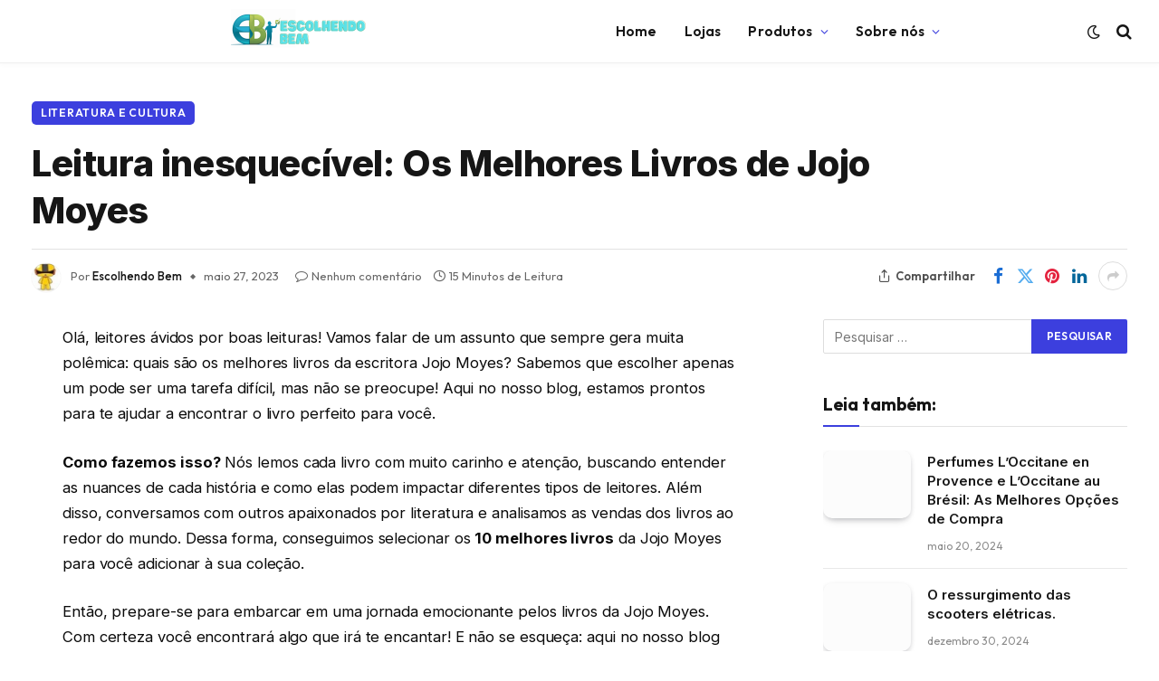

--- FILE ---
content_type: text/html; charset=UTF-8
request_url: https://escolhendobem.com.br/livros-escritora-jojo-moyes/
body_size: 42322
content:

<!DOCTYPE html>
<html lang="pt-BR" prefix="og: https://ogp.me/ns#" class="s-light site-s-light">

<head><meta charset="UTF-8" /><script>if(navigator.userAgent.match(/MSIE|Internet Explorer/i)||navigator.userAgent.match(/Trident\/7\..*?rv:11/i)){var href=document.location.href;if(!href.match(/[?&]nowprocket/)){if(href.indexOf("?")==-1){if(href.indexOf("#")==-1){document.location.href=href+"?nowprocket=1"}else{document.location.href=href.replace("#","?nowprocket=1#")}}else{if(href.indexOf("#")==-1){document.location.href=href+"&nowprocket=1"}else{document.location.href=href.replace("#","&nowprocket=1#")}}}}</script><script>class RocketLazyLoadScripts{constructor(){this.v="1.2.3",this.triggerEvents=["keydown","mousedown","mousemove","touchmove","touchstart","touchend","wheel"],this.userEventHandler=this._triggerListener.bind(this),this.touchStartHandler=this._onTouchStart.bind(this),this.touchMoveHandler=this._onTouchMove.bind(this),this.touchEndHandler=this._onTouchEnd.bind(this),this.clickHandler=this._onClick.bind(this),this.interceptedClicks=[],window.addEventListener("pageshow",t=>{this.persisted=t.persisted}),window.addEventListener("DOMContentLoaded",()=>{this._preconnect3rdParties()}),this.delayedScripts={normal:[],async:[],defer:[]},this.trash=[],this.allJQueries=[]}_addUserInteractionListener(t){if(document.hidden){t._triggerListener();return}this.triggerEvents.forEach(e=>window.addEventListener(e,t.userEventHandler,{passive:!0})),window.addEventListener("touchstart",t.touchStartHandler,{passive:!0}),window.addEventListener("mousedown",t.touchStartHandler),document.addEventListener("visibilitychange",t.userEventHandler)}_removeUserInteractionListener(){this.triggerEvents.forEach(t=>window.removeEventListener(t,this.userEventHandler,{passive:!0})),document.removeEventListener("visibilitychange",this.userEventHandler)}_onTouchStart(t){"HTML"!==t.target.tagName&&(window.addEventListener("touchend",this.touchEndHandler),window.addEventListener("mouseup",this.touchEndHandler),window.addEventListener("touchmove",this.touchMoveHandler,{passive:!0}),window.addEventListener("mousemove",this.touchMoveHandler),t.target.addEventListener("click",this.clickHandler),this._renameDOMAttribute(t.target,"onclick","rocket-onclick"),this._pendingClickStarted())}_onTouchMove(t){window.removeEventListener("touchend",this.touchEndHandler),window.removeEventListener("mouseup",this.touchEndHandler),window.removeEventListener("touchmove",this.touchMoveHandler,{passive:!0}),window.removeEventListener("mousemove",this.touchMoveHandler),t.target.removeEventListener("click",this.clickHandler),this._renameDOMAttribute(t.target,"rocket-onclick","onclick"),this._pendingClickFinished()}_onTouchEnd(t){window.removeEventListener("touchend",this.touchEndHandler),window.removeEventListener("mouseup",this.touchEndHandler),window.removeEventListener("touchmove",this.touchMoveHandler,{passive:!0}),window.removeEventListener("mousemove",this.touchMoveHandler)}_onClick(t){t.target.removeEventListener("click",this.clickHandler),this._renameDOMAttribute(t.target,"rocket-onclick","onclick"),this.interceptedClicks.push(t),t.preventDefault(),t.stopPropagation(),t.stopImmediatePropagation(),this._pendingClickFinished()}_replayClicks(){window.removeEventListener("touchstart",this.touchStartHandler,{passive:!0}),window.removeEventListener("mousedown",this.touchStartHandler),this.interceptedClicks.forEach(t=>{t.target.dispatchEvent(new MouseEvent("click",{view:t.view,bubbles:!0,cancelable:!0}))})}_waitForPendingClicks(){return new Promise(t=>{this._isClickPending?this._pendingClickFinished=t:t()})}_pendingClickStarted(){this._isClickPending=!0}_pendingClickFinished(){this._isClickPending=!1}_renameDOMAttribute(t,e,r){t.hasAttribute&&t.hasAttribute(e)&&(event.target.setAttribute(r,event.target.getAttribute(e)),event.target.removeAttribute(e))}_triggerListener(){this._removeUserInteractionListener(this),"loading"===document.readyState?document.addEventListener("DOMContentLoaded",this._loadEverythingNow.bind(this)):this._loadEverythingNow()}_preconnect3rdParties(){let t=[];document.querySelectorAll("script[type=rocketlazyloadscript]").forEach(e=>{if(e.hasAttribute("src")){let r=new URL(e.src).origin;r!==location.origin&&t.push({src:r,crossOrigin:e.crossOrigin||"module"===e.getAttribute("data-rocket-type")})}}),t=[...new Map(t.map(t=>[JSON.stringify(t),t])).values()],this._batchInjectResourceHints(t,"preconnect")}async _loadEverythingNow(){this.lastBreath=Date.now(),this._delayEventListeners(this),this._delayJQueryReady(this),this._handleDocumentWrite(),this._registerAllDelayedScripts(),this._preloadAllScripts(),await this._loadScriptsFromList(this.delayedScripts.normal),await this._loadScriptsFromList(this.delayedScripts.defer),await this._loadScriptsFromList(this.delayedScripts.async);try{await this._triggerDOMContentLoaded(),await this._triggerWindowLoad()}catch(t){console.error(t)}window.dispatchEvent(new Event("rocket-allScriptsLoaded")),this._waitForPendingClicks().then(()=>{this._replayClicks()}),this._emptyTrash()}_registerAllDelayedScripts(){document.querySelectorAll("script[type=rocketlazyloadscript]").forEach(t=>{t.hasAttribute("data-rocket-src")?t.hasAttribute("async")&&!1!==t.async?this.delayedScripts.async.push(t):t.hasAttribute("defer")&&!1!==t.defer||"module"===t.getAttribute("data-rocket-type")?this.delayedScripts.defer.push(t):this.delayedScripts.normal.push(t):this.delayedScripts.normal.push(t)})}async _transformScript(t){return new Promise((await this._littleBreath(),navigator.userAgent.indexOf("Firefox/")>0||""===navigator.vendor)?e=>{let r=document.createElement("script");[...t.attributes].forEach(t=>{let e=t.nodeName;"type"!==e&&("data-rocket-type"===e&&(e="type"),"data-rocket-src"===e&&(e="src"),r.setAttribute(e,t.nodeValue))}),t.text&&(r.text=t.text),r.hasAttribute("src")?(r.addEventListener("load",e),r.addEventListener("error",e)):(r.text=t.text,e());try{t.parentNode.replaceChild(r,t)}catch(i){e()}}:async e=>{function r(){t.setAttribute("data-rocket-status","failed"),e()}try{let i=t.getAttribute("data-rocket-type"),n=t.getAttribute("data-rocket-src");t.text,i?(t.type=i,t.removeAttribute("data-rocket-type")):t.removeAttribute("type"),t.addEventListener("load",function r(){t.setAttribute("data-rocket-status","executed"),e()}),t.addEventListener("error",r),n?(t.removeAttribute("data-rocket-src"),t.src=n):t.src="data:text/javascript;base64,"+window.btoa(unescape(encodeURIComponent(t.text)))}catch(s){r()}})}async _loadScriptsFromList(t){let e=t.shift();return e&&e.isConnected?(await this._transformScript(e),this._loadScriptsFromList(t)):Promise.resolve()}_preloadAllScripts(){this._batchInjectResourceHints([...this.delayedScripts.normal,...this.delayedScripts.defer,...this.delayedScripts.async],"preload")}_batchInjectResourceHints(t,e){var r=document.createDocumentFragment();t.forEach(t=>{let i=t.getAttribute&&t.getAttribute("data-rocket-src")||t.src;if(i){let n=document.createElement("link");n.href=i,n.rel=e,"preconnect"!==e&&(n.as="script"),t.getAttribute&&"module"===t.getAttribute("data-rocket-type")&&(n.crossOrigin=!0),t.crossOrigin&&(n.crossOrigin=t.crossOrigin),t.integrity&&(n.integrity=t.integrity),r.appendChild(n),this.trash.push(n)}}),document.head.appendChild(r)}_delayEventListeners(t){let e={};function r(t,r){!function t(r){!e[r]&&(e[r]={originalFunctions:{add:r.addEventListener,remove:r.removeEventListener},eventsToRewrite:[]},r.addEventListener=function(){arguments[0]=i(arguments[0]),e[r].originalFunctions.add.apply(r,arguments)},r.removeEventListener=function(){arguments[0]=i(arguments[0]),e[r].originalFunctions.remove.apply(r,arguments)});function i(t){return e[r].eventsToRewrite.indexOf(t)>=0?"rocket-"+t:t}}(t),e[t].eventsToRewrite.push(r)}function i(t,e){let r=t[e];Object.defineProperty(t,e,{get:()=>r||function(){},set(i){t["rocket"+e]=r=i}})}r(document,"DOMContentLoaded"),r(window,"DOMContentLoaded"),r(window,"load"),r(window,"pageshow"),r(document,"readystatechange"),i(document,"onreadystatechange"),i(window,"onload"),i(window,"onpageshow")}_delayJQueryReady(t){let e;function r(r){if(r&&r.fn&&!t.allJQueries.includes(r)){r.fn.ready=r.fn.init.prototype.ready=function(e){return t.domReadyFired?e.bind(document)(r):document.addEventListener("rocket-DOMContentLoaded",()=>e.bind(document)(r)),r([])};let i=r.fn.on;r.fn.on=r.fn.init.prototype.on=function(){if(this[0]===window){function t(t){return t.split(" ").map(t=>"load"===t||0===t.indexOf("load.")?"rocket-jquery-load":t).join(" ")}"string"==typeof arguments[0]||arguments[0]instanceof String?arguments[0]=t(arguments[0]):"object"==typeof arguments[0]&&Object.keys(arguments[0]).forEach(e=>{let r=arguments[0][e];delete arguments[0][e],arguments[0][t(e)]=r})}return i.apply(this,arguments),this},t.allJQueries.push(r)}e=r}r(window.jQuery),Object.defineProperty(window,"jQuery",{get:()=>e,set(t){r(t)}})}async _triggerDOMContentLoaded(){this.domReadyFired=!0,await this._littleBreath(),document.dispatchEvent(new Event("rocket-DOMContentLoaded")),await this._littleBreath(),window.dispatchEvent(new Event("rocket-DOMContentLoaded")),await this._littleBreath(),document.dispatchEvent(new Event("rocket-readystatechange")),await this._littleBreath(),document.rocketonreadystatechange&&document.rocketonreadystatechange()}async _triggerWindowLoad(){await this._littleBreath(),window.dispatchEvent(new Event("rocket-load")),await this._littleBreath(),window.rocketonload&&window.rocketonload(),await this._littleBreath(),this.allJQueries.forEach(t=>t(window).trigger("rocket-jquery-load")),await this._littleBreath();let t=new Event("rocket-pageshow");t.persisted=this.persisted,window.dispatchEvent(t),await this._littleBreath(),window.rocketonpageshow&&window.rocketonpageshow({persisted:this.persisted})}_handleDocumentWrite(){let t=new Map;document.write=document.writeln=function(e){let r=document.currentScript;r||console.error("WPRocket unable to document.write this: "+e);let i=document.createRange(),n=r.parentElement,s=t.get(r);void 0===s&&(s=r.nextSibling,t.set(r,s));let a=document.createDocumentFragment();i.setStart(a,0),a.appendChild(i.createContextualFragment(e)),n.insertBefore(a,s)}}async _littleBreath(){Date.now()-this.lastBreath>45&&(await this._requestAnimFrame(),this.lastBreath=Date.now())}async _requestAnimFrame(){return document.hidden?new Promise(t=>setTimeout(t)):new Promise(t=>requestAnimationFrame(t))}_emptyTrash(){this.trash.forEach(t=>t.remove())}static run(){let t=new RocketLazyLoadScripts;t._addUserInteractionListener(t)}}RocketLazyLoadScripts.run();</script>

	
	<meta name="viewport" content="width=device-width, initial-scale=1" />
	
<!-- Otimização para mecanismos de pesquisa pelo Rank Math - https://rankmath.com/ -->
<title>Leitura inesquecível: Os Melhores Livros de Jojo Moyes - Escolhendo Bem</title><link rel="preload" as="font" href="https://escolhendobem.com.br/wp-content/themes/smart-mag/css/icons/fonts/ts-icons.woff2?v2.8" type="font/woff2" crossorigin="anonymous" />
<meta name="description" content="&quot;Descubra os 10 melhores livros da renomada escritora Jojo Moyes e prepare-se para se emocionar! Leia o nosso artigo e saiba onde encontrar essas obras incríveis. Não perca mais tempo, confira agora mesmo!&quot;"/>
<meta name="robots" content="index, follow, max-snippet:-1, max-video-preview:-1, max-image-preview:large"/>
<link rel="canonical" href="https://escolhendobem.com.br/livros-escritora-jojo-moyes/" />
<meta property="og:locale" content="pt_BR" />
<meta property="og:type" content="article" />
<meta property="og:title" content="Leitura inesquecível: Os Melhores Livros de Jojo Moyes - Escolhendo Bem" />
<meta property="og:description" content="&quot;Descubra os 10 melhores livros da renomada escritora Jojo Moyes e prepare-se para se emocionar! Leia o nosso artigo e saiba onde encontrar essas obras incríveis. Não perca mais tempo, confira agora mesmo!&quot;" />
<meta property="og:url" content="https://escolhendobem.com.br/livros-escritora-jojo-moyes/" />
<meta property="article:publisher" content="https://www.facebook.com/Eletro-Criticas-584918311932326/" />
<meta property="article:section" content="literatura e cultura" />
<meta property="og:image" content="https://imag.nyc3.digitaloceanspaces.com/eletrocriticas/2023/05/2327top-10-melhores-livros-da-escritora-jojo-moyes1.webp" />
<meta property="og:image:secure_url" content="https://imag.nyc3.digitaloceanspaces.com/eletrocriticas/2023/05/2327top-10-melhores-livros-da-escritora-jojo-moyes1.webp" />
<meta property="og:image:width" content="1024" />
<meta property="og:image:height" content="1024" />
<meta property="og:image:alt" content="capa do post &quot;Leitura inesquecível: Os Melhores Livros de Jojo Moyes&quot; com uma ilustração" />
<meta property="og:image:type" content="image/webp" />
<meta property="article:published_time" content="2023-05-27T11:13:16-03:00" />
<meta name="twitter:card" content="summary_large_image" />
<meta name="twitter:title" content="Leitura inesquecível: Os Melhores Livros de Jojo Moyes - Escolhendo Bem" />
<meta name="twitter:description" content="&quot;Descubra os 10 melhores livros da renomada escritora Jojo Moyes e prepare-se para se emocionar! Leia o nosso artigo e saiba onde encontrar essas obras incríveis. Não perca mais tempo, confira agora mesmo!&quot;" />
<meta name="twitter:image" content="https://imag.nyc3.digitaloceanspaces.com/eletrocriticas/2023/05/2327top-10-melhores-livros-da-escritora-jojo-moyes1.webp" />
<meta name="twitter:label1" content="Escrito por" />
<meta name="twitter:data1" content="Escolhendo Bem" />
<meta name="twitter:label2" content="Tempo para leitura" />
<meta name="twitter:data2" content="15 minutos" />
<script type="application/ld+json" class="rank-math-schema">{"@context":"https://schema.org","@graph":[{"@type":"Organization","@id":"https://escolhendobem.com.br/#organization","name":"Escolhendo Bem","sameAs":["https://www.facebook.com/Eletro-Criticas-584918311932326/","https://www.instagram.com/eletrocriticas/","https://br.pinterest.com/siteeletrocriticas/","https://www.youtube.com/channel/UC7O0WSDC9vpCMDHOvNF0k6w"],"logo":{"@type":"ImageObject","@id":"https://escolhendobem.com.br/#logo","url":"https://escolhendobem.com.br/wp-content/uploads/2020/06/eletro-criticas-logo.jpg","contentUrl":"https://escolhendobem.com.br/wp-content/uploads/2020/06/eletro-criticas-logo.jpg","inLanguage":"pt-BR","width":"346","height":"96"}},{"@type":"WebSite","@id":"https://escolhendobem.com.br/#website","url":"https://escolhendobem.com.br","publisher":{"@id":"https://escolhendobem.com.br/#organization"},"inLanguage":"pt-BR"},{"@type":"ImageObject","@id":"https://imag.nyc3.digitaloceanspaces.com/eletrocriticas/2023/05/2327top-10-melhores-livros-da-escritora-jojo-moyes1.webp","url":"https://imag.nyc3.digitaloceanspaces.com/eletrocriticas/2023/05/2327top-10-melhores-livros-da-escritora-jojo-moyes1.webp","width":"1024","height":"1024","caption":"capa do post \"Leitura inesquec\u00edvel: Os Melhores Livros de Jojo Moyes\" com uma ilustra\u00e7\u00e3o","inLanguage":"pt-BR"},{"@type":"BreadcrumbList","@id":"https://escolhendobem.com.br/livros-escritora-jojo-moyes/#breadcrumb","itemListElement":[{"@type":"ListItem","position":"1","item":{"@id":"https://escolhendobem.com.br","name":"Escolhendo Bem"}},{"@type":"ListItem","position":"2","item":{"@id":"https://escolhendobem.com.br/literatura-e-cultura/","name":"literatura e cultura"}},{"@type":"ListItem","position":"3","item":{"@id":"https://escolhendobem.com.br/livros-escritora-jojo-moyes/","name":"Leitura inesquec\u00edvel: Os Melhores Livros de Jojo Moyes"}}]},{"@type":"WebPage","@id":"https://escolhendobem.com.br/livros-escritora-jojo-moyes/#webpage","url":"https://escolhendobem.com.br/livros-escritora-jojo-moyes/","name":"Leitura inesquec\u00edvel: Os Melhores Livros de Jojo Moyes - Escolhendo Bem","datePublished":"2023-05-27T11:13:16-03:00","dateModified":"2023-05-27T11:13:16-03:00","isPartOf":{"@id":"https://escolhendobem.com.br/#website"},"primaryImageOfPage":{"@id":"https://imag.nyc3.digitaloceanspaces.com/eletrocriticas/2023/05/2327top-10-melhores-livros-da-escritora-jojo-moyes1.webp"},"inLanguage":"pt-BR","breadcrumb":{"@id":"https://escolhendobem.com.br/livros-escritora-jojo-moyes/#breadcrumb"}},{"@type":"Person","@id":"https://escolhendobem.com.br/livros-escritora-jojo-moyes/#author","name":"Escolhendo Bem","image":{"@type":"ImageObject","@id":"https://imag.nyc3.digitaloceanspaces.com/eletrocriticas/2020/07/eletrocriticas-1-96x96.jpg","url":"https://imag.nyc3.digitaloceanspaces.com/eletrocriticas/2020/07/eletrocriticas-1-96x96.jpg","caption":"Escolhendo Bem","inLanguage":"pt-BR"},"worksFor":{"@id":"https://escolhendobem.com.br/#organization"}},{"@type":"BlogPosting","headline":"Leitura inesquec\u00edvel: Os Melhores Livros de Jojo Moyes","datePublished":"2023-05-27T11:13:16-03:00","dateModified":"2023-05-27T11:13:16-03:00","articleSection":"literatura e cultura","author":{"@id":"https://escolhendobem.com.br/livros-escritora-jojo-moyes/#author","name":"Escolhendo Bem"},"publisher":{"@id":"https://escolhendobem.com.br/#organization"},"description":"Ol\u00e1, leitores \u00e1vidos por boas leituras! Vamos falar de um assunto que sempre gera muita pol\u00eamica: quais s\u00e3o os melhores livros da escritora Jojo Moyes? Sabemos que escolher apenas um pode ser uma tarefa dif\u00edcil, mas n\u00e3o se preocupe! Aqui no nosso blog, estamos prontos para te ajudar a encontrar o livro perfeito para voc\u00ea.","name":"Leitura inesquec\u00edvel: Os Melhores Livros de Jojo Moyes","@id":"https://escolhendobem.com.br/livros-escritora-jojo-moyes/#richSnippet","isPartOf":{"@id":"https://escolhendobem.com.br/livros-escritora-jojo-moyes/#webpage"},"image":{"@id":"https://imag.nyc3.digitaloceanspaces.com/eletrocriticas/2023/05/2327top-10-melhores-livros-da-escritora-jojo-moyes1.webp"},"inLanguage":"pt-BR","mainEntityOfPage":{"@id":"https://escolhendobem.com.br/livros-escritora-jojo-moyes/#webpage"}}]}</script>
<!-- /Plugin de SEO Rank Math para WordPress -->

<link rel='dns-prefetch' href='//fonts.googleapis.com' />
<link rel="alternate" type="application/rss+xml" title="Feed para Escolhendo Bem &raquo;" href="https://escolhendobem.com.br/feed/" />
<link rel="alternate" type="application/rss+xml" title="Feed de comentários para Escolhendo Bem &raquo;" href="https://escolhendobem.com.br/comments/feed/" />
<link rel="alternate" type="application/rss+xml" title="Feed de comentários para Escolhendo Bem &raquo; Leitura inesquecível: Os Melhores Livros de Jojo Moyes" href="https://escolhendobem.com.br/livros-escritora-jojo-moyes/feed/" />
<script type="rocketlazyloadscript" data-rocket-type="text/javascript">
/* <![CDATA[ */
window._wpemojiSettings = {"baseUrl":"https:\/\/s.w.org\/images\/core\/emoji\/15.0.3\/72x72\/","ext":".png","svgUrl":"https:\/\/s.w.org\/images\/core\/emoji\/15.0.3\/svg\/","svgExt":".svg","source":{"concatemoji":"https:\/\/escolhendobem.com.br\/wp-includes\/js\/wp-emoji-release.min.js?ver=6.5.7"}};
/*! This file is auto-generated */
!function(i,n){var o,s,e;function c(e){try{var t={supportTests:e,timestamp:(new Date).valueOf()};sessionStorage.setItem(o,JSON.stringify(t))}catch(e){}}function p(e,t,n){e.clearRect(0,0,e.canvas.width,e.canvas.height),e.fillText(t,0,0);var t=new Uint32Array(e.getImageData(0,0,e.canvas.width,e.canvas.height).data),r=(e.clearRect(0,0,e.canvas.width,e.canvas.height),e.fillText(n,0,0),new Uint32Array(e.getImageData(0,0,e.canvas.width,e.canvas.height).data));return t.every(function(e,t){return e===r[t]})}function u(e,t,n){switch(t){case"flag":return n(e,"\ud83c\udff3\ufe0f\u200d\u26a7\ufe0f","\ud83c\udff3\ufe0f\u200b\u26a7\ufe0f")?!1:!n(e,"\ud83c\uddfa\ud83c\uddf3","\ud83c\uddfa\u200b\ud83c\uddf3")&&!n(e,"\ud83c\udff4\udb40\udc67\udb40\udc62\udb40\udc65\udb40\udc6e\udb40\udc67\udb40\udc7f","\ud83c\udff4\u200b\udb40\udc67\u200b\udb40\udc62\u200b\udb40\udc65\u200b\udb40\udc6e\u200b\udb40\udc67\u200b\udb40\udc7f");case"emoji":return!n(e,"\ud83d\udc26\u200d\u2b1b","\ud83d\udc26\u200b\u2b1b")}return!1}function f(e,t,n){var r="undefined"!=typeof WorkerGlobalScope&&self instanceof WorkerGlobalScope?new OffscreenCanvas(300,150):i.createElement("canvas"),a=r.getContext("2d",{willReadFrequently:!0}),o=(a.textBaseline="top",a.font="600 32px Arial",{});return e.forEach(function(e){o[e]=t(a,e,n)}),o}function t(e){var t=i.createElement("script");t.src=e,t.defer=!0,i.head.appendChild(t)}"undefined"!=typeof Promise&&(o="wpEmojiSettingsSupports",s=["flag","emoji"],n.supports={everything:!0,everythingExceptFlag:!0},e=new Promise(function(e){i.addEventListener("DOMContentLoaded",e,{once:!0})}),new Promise(function(t){var n=function(){try{var e=JSON.parse(sessionStorage.getItem(o));if("object"==typeof e&&"number"==typeof e.timestamp&&(new Date).valueOf()<e.timestamp+604800&&"object"==typeof e.supportTests)return e.supportTests}catch(e){}return null}();if(!n){if("undefined"!=typeof Worker&&"undefined"!=typeof OffscreenCanvas&&"undefined"!=typeof URL&&URL.createObjectURL&&"undefined"!=typeof Blob)try{var e="postMessage("+f.toString()+"("+[JSON.stringify(s),u.toString(),p.toString()].join(",")+"));",r=new Blob([e],{type:"text/javascript"}),a=new Worker(URL.createObjectURL(r),{name:"wpTestEmojiSupports"});return void(a.onmessage=function(e){c(n=e.data),a.terminate(),t(n)})}catch(e){}c(n=f(s,u,p))}t(n)}).then(function(e){for(var t in e)n.supports[t]=e[t],n.supports.everything=n.supports.everything&&n.supports[t],"flag"!==t&&(n.supports.everythingExceptFlag=n.supports.everythingExceptFlag&&n.supports[t]);n.supports.everythingExceptFlag=n.supports.everythingExceptFlag&&!n.supports.flag,n.DOMReady=!1,n.readyCallback=function(){n.DOMReady=!0}}).then(function(){return e}).then(function(){var e;n.supports.everything||(n.readyCallback(),(e=n.source||{}).concatemoji?t(e.concatemoji):e.wpemoji&&e.twemoji&&(t(e.twemoji),t(e.wpemoji)))}))}((window,document),window._wpemojiSettings);
/* ]]> */
</script>
<style id='wp-emoji-styles-inline-css' type='text/css'>

	img.wp-smiley, img.emoji {
		display: inline !important;
		border: none !important;
		box-shadow: none !important;
		height: 1em !important;
		width: 1em !important;
		margin: 0 0.07em !important;
		vertical-align: -0.1em !important;
		background: none !important;
		padding: 0 !important;
	}
</style>
<link rel='stylesheet' id='wp-block-library-css' href='https://escolhendobem.com.br/wp-includes/css/dist/block-library/style.min.css?ver=6.5.7' type='text/css' media='all' />
<style id='rank-math-toc-block-style-inline-css' type='text/css'>
.wp-block-rank-math-toc-block nav ol{counter-reset:item}.wp-block-rank-math-toc-block nav ol li{display:block}.wp-block-rank-math-toc-block nav ol li:before{content:counters(item, ".") ". ";counter-increment:item}

</style>
<style id='classic-theme-styles-inline-css' type='text/css'>
/*! This file is auto-generated */
.wp-block-button__link{color:#fff;background-color:#32373c;border-radius:9999px;box-shadow:none;text-decoration:none;padding:calc(.667em + 2px) calc(1.333em + 2px);font-size:1.125em}.wp-block-file__button{background:#32373c;color:#fff;text-decoration:none}
</style>
<style id='global-styles-inline-css' type='text/css'>
body{--wp--preset--color--black: #000000;--wp--preset--color--cyan-bluish-gray: #abb8c3;--wp--preset--color--white: #ffffff;--wp--preset--color--pale-pink: #f78da7;--wp--preset--color--vivid-red: #cf2e2e;--wp--preset--color--luminous-vivid-orange: #ff6900;--wp--preset--color--luminous-vivid-amber: #fcb900;--wp--preset--color--light-green-cyan: #7bdcb5;--wp--preset--color--vivid-green-cyan: #00d084;--wp--preset--color--pale-cyan-blue: #8ed1fc;--wp--preset--color--vivid-cyan-blue: #0693e3;--wp--preset--color--vivid-purple: #9b51e0;--wp--preset--gradient--vivid-cyan-blue-to-vivid-purple: linear-gradient(135deg,rgba(6,147,227,1) 0%,rgb(155,81,224) 100%);--wp--preset--gradient--light-green-cyan-to-vivid-green-cyan: linear-gradient(135deg,rgb(122,220,180) 0%,rgb(0,208,130) 100%);--wp--preset--gradient--luminous-vivid-amber-to-luminous-vivid-orange: linear-gradient(135deg,rgba(252,185,0,1) 0%,rgba(255,105,0,1) 100%);--wp--preset--gradient--luminous-vivid-orange-to-vivid-red: linear-gradient(135deg,rgba(255,105,0,1) 0%,rgb(207,46,46) 100%);--wp--preset--gradient--very-light-gray-to-cyan-bluish-gray: linear-gradient(135deg,rgb(238,238,238) 0%,rgb(169,184,195) 100%);--wp--preset--gradient--cool-to-warm-spectrum: linear-gradient(135deg,rgb(74,234,220) 0%,rgb(151,120,209) 20%,rgb(207,42,186) 40%,rgb(238,44,130) 60%,rgb(251,105,98) 80%,rgb(254,248,76) 100%);--wp--preset--gradient--blush-light-purple: linear-gradient(135deg,rgb(255,206,236) 0%,rgb(152,150,240) 100%);--wp--preset--gradient--blush-bordeaux: linear-gradient(135deg,rgb(254,205,165) 0%,rgb(254,45,45) 50%,rgb(107,0,62) 100%);--wp--preset--gradient--luminous-dusk: linear-gradient(135deg,rgb(255,203,112) 0%,rgb(199,81,192) 50%,rgb(65,88,208) 100%);--wp--preset--gradient--pale-ocean: linear-gradient(135deg,rgb(255,245,203) 0%,rgb(182,227,212) 50%,rgb(51,167,181) 100%);--wp--preset--gradient--electric-grass: linear-gradient(135deg,rgb(202,248,128) 0%,rgb(113,206,126) 100%);--wp--preset--gradient--midnight: linear-gradient(135deg,rgb(2,3,129) 0%,rgb(40,116,252) 100%);--wp--preset--font-size--small: 13px;--wp--preset--font-size--medium: 20px;--wp--preset--font-size--large: 36px;--wp--preset--font-size--x-large: 42px;--wp--preset--spacing--20: 0.44rem;--wp--preset--spacing--30: 0.67rem;--wp--preset--spacing--40: 1rem;--wp--preset--spacing--50: 1.5rem;--wp--preset--spacing--60: 2.25rem;--wp--preset--spacing--70: 3.38rem;--wp--preset--spacing--80: 5.06rem;--wp--preset--shadow--natural: 6px 6px 9px rgba(0, 0, 0, 0.2);--wp--preset--shadow--deep: 12px 12px 50px rgba(0, 0, 0, 0.4);--wp--preset--shadow--sharp: 6px 6px 0px rgba(0, 0, 0, 0.2);--wp--preset--shadow--outlined: 6px 6px 0px -3px rgba(255, 255, 255, 1), 6px 6px rgba(0, 0, 0, 1);--wp--preset--shadow--crisp: 6px 6px 0px rgba(0, 0, 0, 1);}:where(.is-layout-flex){gap: 0.5em;}:where(.is-layout-grid){gap: 0.5em;}body .is-layout-flex{display: flex;}body .is-layout-flex{flex-wrap: wrap;align-items: center;}body .is-layout-flex > *{margin: 0;}body .is-layout-grid{display: grid;}body .is-layout-grid > *{margin: 0;}:where(.wp-block-columns.is-layout-flex){gap: 2em;}:where(.wp-block-columns.is-layout-grid){gap: 2em;}:where(.wp-block-post-template.is-layout-flex){gap: 1.25em;}:where(.wp-block-post-template.is-layout-grid){gap: 1.25em;}.has-black-color{color: var(--wp--preset--color--black) !important;}.has-cyan-bluish-gray-color{color: var(--wp--preset--color--cyan-bluish-gray) !important;}.has-white-color{color: var(--wp--preset--color--white) !important;}.has-pale-pink-color{color: var(--wp--preset--color--pale-pink) !important;}.has-vivid-red-color{color: var(--wp--preset--color--vivid-red) !important;}.has-luminous-vivid-orange-color{color: var(--wp--preset--color--luminous-vivid-orange) !important;}.has-luminous-vivid-amber-color{color: var(--wp--preset--color--luminous-vivid-amber) !important;}.has-light-green-cyan-color{color: var(--wp--preset--color--light-green-cyan) !important;}.has-vivid-green-cyan-color{color: var(--wp--preset--color--vivid-green-cyan) !important;}.has-pale-cyan-blue-color{color: var(--wp--preset--color--pale-cyan-blue) !important;}.has-vivid-cyan-blue-color{color: var(--wp--preset--color--vivid-cyan-blue) !important;}.has-vivid-purple-color{color: var(--wp--preset--color--vivid-purple) !important;}.has-black-background-color{background-color: var(--wp--preset--color--black) !important;}.has-cyan-bluish-gray-background-color{background-color: var(--wp--preset--color--cyan-bluish-gray) !important;}.has-white-background-color{background-color: var(--wp--preset--color--white) !important;}.has-pale-pink-background-color{background-color: var(--wp--preset--color--pale-pink) !important;}.has-vivid-red-background-color{background-color: var(--wp--preset--color--vivid-red) !important;}.has-luminous-vivid-orange-background-color{background-color: var(--wp--preset--color--luminous-vivid-orange) !important;}.has-luminous-vivid-amber-background-color{background-color: var(--wp--preset--color--luminous-vivid-amber) !important;}.has-light-green-cyan-background-color{background-color: var(--wp--preset--color--light-green-cyan) !important;}.has-vivid-green-cyan-background-color{background-color: var(--wp--preset--color--vivid-green-cyan) !important;}.has-pale-cyan-blue-background-color{background-color: var(--wp--preset--color--pale-cyan-blue) !important;}.has-vivid-cyan-blue-background-color{background-color: var(--wp--preset--color--vivid-cyan-blue) !important;}.has-vivid-purple-background-color{background-color: var(--wp--preset--color--vivid-purple) !important;}.has-black-border-color{border-color: var(--wp--preset--color--black) !important;}.has-cyan-bluish-gray-border-color{border-color: var(--wp--preset--color--cyan-bluish-gray) !important;}.has-white-border-color{border-color: var(--wp--preset--color--white) !important;}.has-pale-pink-border-color{border-color: var(--wp--preset--color--pale-pink) !important;}.has-vivid-red-border-color{border-color: var(--wp--preset--color--vivid-red) !important;}.has-luminous-vivid-orange-border-color{border-color: var(--wp--preset--color--luminous-vivid-orange) !important;}.has-luminous-vivid-amber-border-color{border-color: var(--wp--preset--color--luminous-vivid-amber) !important;}.has-light-green-cyan-border-color{border-color: var(--wp--preset--color--light-green-cyan) !important;}.has-vivid-green-cyan-border-color{border-color: var(--wp--preset--color--vivid-green-cyan) !important;}.has-pale-cyan-blue-border-color{border-color: var(--wp--preset--color--pale-cyan-blue) !important;}.has-vivid-cyan-blue-border-color{border-color: var(--wp--preset--color--vivid-cyan-blue) !important;}.has-vivid-purple-border-color{border-color: var(--wp--preset--color--vivid-purple) !important;}.has-vivid-cyan-blue-to-vivid-purple-gradient-background{background: var(--wp--preset--gradient--vivid-cyan-blue-to-vivid-purple) !important;}.has-light-green-cyan-to-vivid-green-cyan-gradient-background{background: var(--wp--preset--gradient--light-green-cyan-to-vivid-green-cyan) !important;}.has-luminous-vivid-amber-to-luminous-vivid-orange-gradient-background{background: var(--wp--preset--gradient--luminous-vivid-amber-to-luminous-vivid-orange) !important;}.has-luminous-vivid-orange-to-vivid-red-gradient-background{background: var(--wp--preset--gradient--luminous-vivid-orange-to-vivid-red) !important;}.has-very-light-gray-to-cyan-bluish-gray-gradient-background{background: var(--wp--preset--gradient--very-light-gray-to-cyan-bluish-gray) !important;}.has-cool-to-warm-spectrum-gradient-background{background: var(--wp--preset--gradient--cool-to-warm-spectrum) !important;}.has-blush-light-purple-gradient-background{background: var(--wp--preset--gradient--blush-light-purple) !important;}.has-blush-bordeaux-gradient-background{background: var(--wp--preset--gradient--blush-bordeaux) !important;}.has-luminous-dusk-gradient-background{background: var(--wp--preset--gradient--luminous-dusk) !important;}.has-pale-ocean-gradient-background{background: var(--wp--preset--gradient--pale-ocean) !important;}.has-electric-grass-gradient-background{background: var(--wp--preset--gradient--electric-grass) !important;}.has-midnight-gradient-background{background: var(--wp--preset--gradient--midnight) !important;}.has-small-font-size{font-size: var(--wp--preset--font-size--small) !important;}.has-medium-font-size{font-size: var(--wp--preset--font-size--medium) !important;}.has-large-font-size{font-size: var(--wp--preset--font-size--large) !important;}.has-x-large-font-size{font-size: var(--wp--preset--font-size--x-large) !important;}
.wp-block-navigation a:where(:not(.wp-element-button)){color: inherit;}
:where(.wp-block-post-template.is-layout-flex){gap: 1.25em;}:where(.wp-block-post-template.is-layout-grid){gap: 1.25em;}
:where(.wp-block-columns.is-layout-flex){gap: 2em;}:where(.wp-block-columns.is-layout-grid){gap: 2em;}
.wp-block-pullquote{font-size: 1.5em;line-height: 1.6;}
</style>
<link rel='stylesheet' id='toc-screen-css' href='https://escolhendobem.com.br/wp-content/plugins/table-of-contents-plus/screen.min.css?ver=2406' type='text/css' media='all' />
<style id='toc-screen-inline-css' type='text/css'>
div#toc_container {width: 100%;}
</style>
<link data-minify="1" rel='stylesheet' id='ppress-frontend-css' href='https://escolhendobem.com.br/wp-content/cache/background-css/escolhendobem.com.br/wp-content/cache/min/1/wp-content/plugins/wp-user-avatar/assets/css/frontend.min.css?ver=1722425733&wpr_t=1769608399' type='text/css' media='all' />
<link rel='stylesheet' id='ppress-flatpickr-css' href='https://escolhendobem.com.br/wp-content/plugins/wp-user-avatar/assets/flatpickr/flatpickr.min.css?ver=4.15.11' type='text/css' media='all' />
<link rel='stylesheet' id='ppress-select2-css' href='https://escolhendobem.com.br/wp-content/plugins/wp-user-avatar/assets/select2/select2.min.css?ver=6.5.7' type='text/css' media='all' />
<link rel='stylesheet' id='elementor-frontend-css' href='https://escolhendobem.com.br/wp-content/plugins/elementor/assets/css/frontend-lite.min.css?ver=3.20.3' type='text/css' media='all' />
<style id='elementor-frontend-inline-css' type='text/css'>
.elementor-kit-45311{--e-global-color-smartmag:var(--c-main);--e-global-color-primary:#6EC1E4;--e-global-color-secondary:#54595F;--e-global-color-text:#7A7A7A;--e-global-color-accent:#61CE70;--e-global-typography-primary-font-weight:600;--e-global-typography-secondary-font-weight:400;--e-global-typography-text-font-weight:400;--e-global-typography-accent-font-weight:500;}.elementor-section.elementor-section-boxed > .elementor-container{max-width:1200px;}.e-con{--container-max-width:1200px;}.elementor-widget:not(:last-child){margin-block-end:20px;}.elementor-element{--widgets-spacing:20px 20px;}{}h1.entry-title{display:var(--page-title-display);}.elementor-kit-45311 e-page-transition{background-color:#FFBC7D;}@media(max-width:1024px){.elementor-section.elementor-section-boxed > .elementor-container{max-width:940px;}.e-con{--container-max-width:940px;}}@media(max-width:767px){.elementor-section.elementor-section-boxed > .elementor-container{max-width:767px;}.e-con{--container-max-width:767px;}}
.elementor-17779 .elementor-element.elementor-element-2d9f2092 > .elementor-container > .elementor-column > .elementor-widget-wrap{align-content:center;align-items:center;}.elementor-17779 .elementor-element.elementor-element-2d9f2092:not(.elementor-motion-effects-element-type-background), .elementor-17779 .elementor-element.elementor-element-2d9f2092 > .elementor-motion-effects-container > .elementor-motion-effects-layer{background-color:#000000;}.elementor-17779 .elementor-element.elementor-element-2d9f2092{transition:background 0.3s, border 0.3s, border-radius 0.3s, box-shadow 0.3s;padding:50px 0px 50px 0px;}.elementor-17779 .elementor-element.elementor-element-2d9f2092 > .elementor-background-overlay{transition:background 0.3s, border-radius 0.3s, opacity 0.3s;}.elementor-17779 .elementor-element.elementor-element-68b683b{text-align:left;}.elementor-17779 .elementor-element.elementor-element-68b683b .elementor-heading-title{color:#ffffff;font-size:27px;font-weight:600;}.elementor-17779 .elementor-element.elementor-element-68b683b > .elementor-widget-container{margin:-10px 0px 0px 0px;}.elementor-bc-flex-widget .elementor-17779 .elementor-element.elementor-element-26048b52.elementor-column .elementor-widget-wrap{align-items:flex-end;}.elementor-17779 .elementor-element.elementor-element-26048b52.elementor-column.elementor-element[data-element_type="column"] > .elementor-widget-wrap.elementor-element-populated{align-content:flex-end;align-items:flex-end;}.elementor-17779 .elementor-element.elementor-element-83012ef .elementor-search-form__container{min-height:50px;}.elementor-17779 .elementor-element.elementor-element-83012ef .elementor-search-form__submit{min-width:50px;}body:not(.rtl) .elementor-17779 .elementor-element.elementor-element-83012ef .elementor-search-form__icon{padding-left:calc(50px / 3);}body.rtl .elementor-17779 .elementor-element.elementor-element-83012ef .elementor-search-form__icon{padding-right:calc(50px / 3);}.elementor-17779 .elementor-element.elementor-element-83012ef .elementor-search-form__input, .elementor-17779 .elementor-element.elementor-element-83012ef.elementor-search-form--button-type-text .elementor-search-form__submit{padding-left:calc(50px / 3);padding-right:calc(50px / 3);}.elementor-17779 .elementor-element.elementor-element-83012ef:not(.elementor-search-form--skin-full_screen) .elementor-search-form__container{border-radius:3px;}.elementor-17779 .elementor-element.elementor-element-83012ef.elementor-search-form--skin-full_screen input[type="search"].elementor-search-form__input{border-radius:3px;}.elementor-17779 .elementor-element.elementor-element-a7a0b6a > .elementor-container > .elementor-column > .elementor-widget-wrap{align-content:center;align-items:center;}.elementor-17779 .elementor-element.elementor-element-a7a0b6a:not(.elementor-motion-effects-element-type-background), .elementor-17779 .elementor-element.elementor-element-a7a0b6a > .elementor-motion-effects-container > .elementor-motion-effects-layer{background-color:#000000;}.elementor-17779 .elementor-element.elementor-element-a7a0b6a{transition:background 0.3s, border 0.3s, border-radius 0.3s, box-shadow 0.3s;padding:50px 0px 50px 0px;}.elementor-17779 .elementor-element.elementor-element-a7a0b6a > .elementor-background-overlay{transition:background 0.3s, border-radius 0.3s, opacity 0.3s;}.elementor-bc-flex-widget .elementor-17779 .elementor-element.elementor-element-45ed334.elementor-column .elementor-widget-wrap{align-items:flex-end;}.elementor-17779 .elementor-element.elementor-element-45ed334.elementor-column.elementor-element[data-element_type="column"] > .elementor-widget-wrap.elementor-element-populated{align-content:flex-end;align-items:flex-end;}.elementor-17779 .elementor-element.elementor-element-6da7df8{--divider-border-style:solid;--divider-color:#FFFFFF;--divider-border-width:1px;}.elementor-17779 .elementor-element.elementor-element-6da7df8 .elementor-divider-separator{width:100%;}.elementor-17779 .elementor-element.elementor-element-6da7df8 .elementor-divider{padding-block-start:15px;padding-block-end:15px;}.elementor-17779 .elementor-element.elementor-element-53add34b > .elementor-container > .elementor-column > .elementor-widget-wrap{align-content:flex-start;align-items:flex-start;}.elementor-17779 .elementor-element.elementor-element-53add34b:not(.elementor-motion-effects-element-type-background), .elementor-17779 .elementor-element.elementor-element-53add34b > .elementor-motion-effects-container > .elementor-motion-effects-layer{background-color:#000000;}.elementor-17779 .elementor-element.elementor-element-53add34b{transition:background 0.3s, border 0.3s, border-radius 0.3s, box-shadow 0.3s;padding:25px 0px 70px 0px;}.elementor-17779 .elementor-element.elementor-element-53add34b > .elementor-background-overlay{transition:background 0.3s, border-radius 0.3s, opacity 0.3s;}.elementor-17779 .elementor-element.elementor-element-bd39003.elementor-position-right .elementor-image-box-img{margin-left:23px;}.elementor-17779 .elementor-element.elementor-element-bd39003.elementor-position-left .elementor-image-box-img{margin-right:23px;}.elementor-17779 .elementor-element.elementor-element-bd39003.elementor-position-top .elementor-image-box-img{margin-bottom:23px;}.elementor-17779 .elementor-element.elementor-element-bd39003 .elementor-image-box-wrapper .elementor-image-box-img{width:100%;}.elementor-17779 .elementor-element.elementor-element-bd39003 .elementor-image-box-img img{transition-duration:0.3s;}.elementor-17779 .elementor-element.elementor-element-bd39003 .elementor-image-box-title{color:#FFFFFF;}.elementor-17779 .elementor-element.elementor-element-bd39003 .elementor-image-box-description{color:#FFFFFF;}.elementor-17779 .elementor-element.elementor-element-40e573f .elementor-menu-toggle{margin:0 auto;}.elementor-17779 .elementor-element.elementor-element-40e573f .elementor-nav-menu .elementor-item{font-size:28px;}.elementor-17779 .elementor-element.elementor-element-40e573f .elementor-nav-menu--main .elementor-item{color:#FFFFFF;fill:#FFFFFF;}.elementor-17779 .elementor-element.elementor-element-0bd030d.elementor-position-right .elementor-image-box-img{margin-left:21px;}.elementor-17779 .elementor-element.elementor-element-0bd030d.elementor-position-left .elementor-image-box-img{margin-right:21px;}.elementor-17779 .elementor-element.elementor-element-0bd030d.elementor-position-top .elementor-image-box-img{margin-bottom:21px;}.elementor-17779 .elementor-element.elementor-element-0bd030d .elementor-image-box-wrapper .elementor-image-box-img{width:58%;}.elementor-17779 .elementor-element.elementor-element-0bd030d .elementor-image-box-img img{transition-duration:0.3s;}.elementor-17779 .elementor-element.elementor-element-0bd030d .elementor-image-box-title{color:#FFFFFF;}.elementor-17779 .elementor-element.elementor-element-0bd030d .elementor-image-box-description{color:#FFFFFF;}.elementor-17779 .elementor-element.elementor-element-52787734 > .elementor-container{min-height:50px;}.elementor-17779 .elementor-element.elementor-element-52787734 > .elementor-container > .elementor-column > .elementor-widget-wrap{align-content:center;align-items:center;}.elementor-17779 .elementor-element.elementor-element-52787734:not(.elementor-motion-effects-element-type-background), .elementor-17779 .elementor-element.elementor-element-52787734 > .elementor-motion-effects-container > .elementor-motion-effects-layer{background-color:rgba(0,0,0,0.8);}.elementor-17779 .elementor-element.elementor-element-52787734{transition:background 0.3s, border 0.3s, border-radius 0.3s, box-shadow 0.3s;}.elementor-17779 .elementor-element.elementor-element-52787734 > .elementor-background-overlay{transition:background 0.3s, border-radius 0.3s, opacity 0.3s;}.elementor-17779 .elementor-element.elementor-element-2bbe8aa1{text-align:left;}.elementor-17779 .elementor-element.elementor-element-2bbe8aa1 .elementor-heading-title{color:rgba(255,255,255,0.37);font-size:14px;font-weight:300;}@media(max-width:1024px) and (min-width:768px){.elementor-17779 .elementor-element.elementor-element-4e9970f7{width:50%;}.elementor-17779 .elementor-element.elementor-element-26048b52{width:22%;}.elementor-17779 .elementor-element.elementor-element-45ed334{width:22%;}.elementor-17779 .elementor-element.elementor-element-4ea1649{width:25%;}.elementor-17779 .elementor-element.elementor-element-d3cfe4f{width:25%;}.elementor-17779 .elementor-element.elementor-element-021464c{width:25%;}}@media(max-width:1024px){.elementor-17779 .elementor-element.elementor-element-2d9f2092{padding:50px 20px 50px 20px;}.elementor-17779 .elementor-element.elementor-element-68b683b .elementor-heading-title{font-size:30px;}.elementor-17779 .elementor-element.elementor-element-a7a0b6a{padding:50px 20px 50px 20px;}.elementor-17779 .elementor-element.elementor-element-53add34b{padding:25px 25px 50px 25px;}.elementor-17779 .elementor-element.elementor-element-52787734{padding:25px 20px 25px 20px;}}@media(max-width:767px){.elementor-17779 .elementor-element.elementor-element-2d9f2092{padding:30px 20px 30px 20px;}.elementor-17779 .elementor-element.elementor-element-68b683b{text-align:left;}.elementor-17779 .elementor-element.elementor-element-68b683b .elementor-heading-title{font-size:30px;}.elementor-17779 .elementor-element.elementor-element-68b683b > .elementor-widget-container{padding:0px 0px 15px 0px;}.elementor-17779 .elementor-element.elementor-element-26048b52{width:100%;}.elementor-17779 .elementor-element.elementor-element-a7a0b6a{padding:30px 20px 30px 20px;}.elementor-17779 .elementor-element.elementor-element-45ed334{width:100%;}.elementor-17779 .elementor-element.elementor-element-53add34b{padding:0px 0px 0px 0px;}.elementor-17779 .elementor-element.elementor-element-4ea1649{width:50%;}.elementor-17779 .elementor-element.elementor-element-bd39003 .elementor-image-box-img{margin-bottom:23px;}.elementor-17779 .elementor-element.elementor-element-d3cfe4f{width:50%;}.elementor-17779 .elementor-element.elementor-element-021464c{width:50%;}.elementor-17779 .elementor-element.elementor-element-0bd030d .elementor-image-box-img{margin-bottom:21px;}.elementor-17779 .elementor-element.elementor-element-52787734{padding:20px 20px 20px 20px;}.elementor-17779 .elementor-element.elementor-element-2bbe8aa1{text-align:center;}.elementor-17779 .elementor-element.elementor-element-2bbe8aa1 > .elementor-widget-container{padding:0px 0px 25px 0px;}}
</style>
<link data-minify="1" rel='stylesheet' id='swiper-css' href='https://escolhendobem.com.br/wp-content/cache/min/1/wp-content/plugins/elementor/assets/lib/swiper/v8/css/swiper.min.css?ver=1722425733' type='text/css' media='all' />
<link rel='stylesheet' id='elementor-pro-css' href='https://escolhendobem.com.br/wp-content/plugins/elementor-pro/assets/css/frontend-lite.min.css?ver=3.19.2' type='text/css' media='all' />
<link data-minify="1" rel='stylesheet' id='font-awesome-5-all-css' href='https://escolhendobem.com.br/wp-content/cache/min/1/wp-content/plugins/elementor/assets/lib/font-awesome/css/all.min.css?ver=1722425733' type='text/css' media='all' />
<link rel='stylesheet' id='font-awesome-4-shim-css' href='https://escolhendobem.com.br/wp-content/plugins/elementor/assets/lib/font-awesome/css/v4-shims.min.css?ver=3.20.3' type='text/css' media='all' />
<link data-minify="1" rel='stylesheet' id='smartmag-core-css' href='https://escolhendobem.com.br/wp-content/cache/min/1/wp-content/themes/smart-mag/style.css?ver=1722425734' type='text/css' media='all' />
<style id='smartmag-core-inline-css' type='text/css'>
:root { --c-main: #3c3fde;
--c-main-rgb: 60,63,222;
--text-font: "Inter", system-ui, -apple-system, "Segoe UI", Arial, sans-serif;
--body-font: "Inter", system-ui, -apple-system, "Segoe UI", Arial, sans-serif;
--ui-font: "Outfit", system-ui, -apple-system, "Segoe UI", Arial, sans-serif;
--title-font: "Outfit", system-ui, -apple-system, "Segoe UI", Arial, sans-serif;
--h-font: "Outfit", system-ui, -apple-system, "Segoe UI", Arial, sans-serif;
--title-font: var(--ui-font);
--h-font: var(--ui-font);
--text-h-font: var(--h-font);
--title-font: "Inter", system-ui, -apple-system, "Segoe UI", Arial, sans-serif;
--title-size-xs: 15px;
--title-size-m: 19px;
--main-width: 1240px;
--wrap-padding: 35px;
--p-title-space: 11px;
--c-excerpts: #474747;
--excerpt-size: 14px; }
.s-dark body { background-color: #101016; }
.post-title:not(._) { line-height: 1.4; }
:root { --sidebar-width: 336px; }
.ts-row, .has-el-gap { --sidebar-c-width: calc(var(--sidebar-width) + var(--grid-gutter-h) + var(--sidebar-c-pad)); }
.smart-head-main { --c-shadow: rgba(0,0,0,0.02); }
.smart-head-main .smart-head-top { --head-h: 42px; border-image: linear-gradient(90deg, #e40666 0%, #3c3fde 100%); border-image-slice: 1; border-image-width: 3px 0 0 0; border-width: 3px 0; border-image-width: 0 0 3px 0; }
.smart-head-main .smart-head-mid { --head-h: 70px; border-bottom-width: 1px; border-bottom-color: #efefef; }
.s-dark .smart-head-main .smart-head-mid,
.smart-head-main .s-dark.smart-head-mid { border-bottom-color: #3f3f3f; }
.navigation-main .menu > li > a { font-size: 15.4px; letter-spacing: 0.01em; }
.navigation-main { --nav-items-space: 15px; }
.s-light .navigation { --c-nav-blip: var(--c-main); }
.smart-head-mobile .smart-head-mid { border-image: linear-gradient(90deg, #e40666 0%, #3c3fde 100%); border-image-slice: 1; border-image-width: 3px 0 0 0; border-width: 3px 0; }
.navigation-small { margin-left: calc(-1 * var(--nav-items-space)); }
.s-dark .navigation-small { --c-nav-hov: rgba(255,255,255,0.76); }
.s-dark .smart-head-main .spc-social,
.smart-head-main .s-dark .spc-social { --c-spc-social: #ffffff; --c-spc-social-hov: rgba(255,255,255,0.92); }
.smart-head-main .spc-social { --spc-social-fs: 13px; --spc-social-size: 26px; --spc-social-space: 5px; }
.s-dark .smart-head-main .search-icon:hover,
.smart-head-main .s-dark .search-icon:hover { color: #bcbcbc; }
.smart-head-main { --search-icon-size: 18px; }
.s-dark .smart-head-main .offcanvas-toggle:hover,
.smart-head-main .s-dark .offcanvas-toggle:hover { --c-hamburger: #bcbcbc; }
.smart-head .ts-button1 { font-size: 12px; border-radius: 6px; height: 34px; line-height: 34px; padding-left: 14px; padding-right: 14px; }
.post-meta .text-in, .post-meta .post-cat > a { font-size: 11px; }
.post-meta .post-cat > a { font-weight: 600; }
.post-meta { --p-meta-sep: "\25c6"; --p-meta-sep-pad: 7px; }
.post-meta .meta-item:before { transform: scale(.65); }
.l-post { --media-radius: 10px; }
.cat-labels .category { font-weight: 600; letter-spacing: 0.06em; border-radius: 5px; padding-top: 2px; padding-bottom: 2px; padding-left: 10px; padding-right: 10px; }
.block-head-c .heading { font-size: 19px; text-transform: initial; }
.block-head-e3 .heading { font-size: 22px; }
.load-button { padding-top: 13px; padding-bottom: 13px; padding-left: 13px; padding-right: 13px; border-radius: 20px; }
.loop-grid-base .media { margin-bottom: 20px; }
.loop-grid .l-post { border-radius: 10px; overflow: hidden; }
.has-nums .l-post { --num-font: "Outfit", system-ui, -apple-system, "Segoe UI", Arial, sans-serif; }
.has-nums-a .l-post .post-title:before,
.has-nums-b .l-post .content:before { font-weight: 500; }
.has-nums-c .l-post .post-title:before,
.has-nums-c .l-post .content:before { font-size: 18px; }
.loop-list-card .l-post { border-radius: 10px; overflow: hidden; }
.loop-small .ratio-is-custom { padding-bottom: calc(100% / 1.3); }
.loop-small .media { width: 30%; max-width: 50%; }
.loop-small .media:not(i) { max-width: 97px; }
.single-featured .featured, .the-post-header .featured { border-radius: 10px; --media-radius: 10px; overflow: hidden; }
.post-meta-single .meta-item, .post-meta-single .text-in { font-size: 13px; }
.the-post-header .post-meta .post-title { font-family: var(--body-font); font-weight: 800; line-height: 1.3; letter-spacing: -0.01em; }
.entry-content { letter-spacing: -0.005em; }
.site-s-light .entry-content { color: #0a0a0a; }
:where(.entry-content) a { text-decoration: underline; text-underline-offset: 4px; text-decoration-thickness: 2px; }
.review-box .overall { border-radius: 8px; }
.review-box .rating-bar, .review-box .bar { height: 18px; border-radius: 8px; }
.review-box .label { font-size: 15px; }
.s-head-large .sub-title { font-size: 19px; }
.s-post-large .post-content-wrap { display: grid; grid-template-columns: minmax(0, 1fr); }
.s-post-large .entry-content { max-width: min(100%, calc(750px + var(--p-spacious-pad)*2)); justify-self: center; }
.category .feat-grid { --grid-gap: 10px; }
.spc-newsletter { --box-roundness: 10px; }
@media (min-width: 1200px) { .breadcrumbs { font-size: 13px; }
.nav-hov-b .menu > li > a:before { width: calc(100% - (var(--nav-items-space, 15px)*2)); left: var(--nav-items-space); }
.post-content h2 { font-size: 27px; }
.post-content h3 { font-size: 23px; } }
@media (min-width: 940px) and (max-width: 1200px) { :root { --sidebar-width: 300px; }
.ts-row, .has-el-gap { --sidebar-c-width: calc(var(--sidebar-width) + var(--grid-gutter-h) + var(--sidebar-c-pad)); }
.navigation-main .menu > li > a { font-size: calc(10px + (15.4px - 10px) * .7); } }
@media (min-width: 768px) and (max-width: 940px) { .ts-contain, .main { padding-left: 35px; padding-right: 35px; } }
@media (max-width: 767px) { .ts-contain, .main { padding-left: 25px; padding-right: 25px; }
.block-head-e3 .heading { font-size: 18px; } }
@media (min-width: 940px) and (max-width: 1300px) { :root { --wrap-padding: min(35px, 5vw); } }


</style>
<link data-minify="1" rel='stylesheet' id='smartmag-magnific-popup-css' href='https://escolhendobem.com.br/wp-content/cache/min/1/wp-content/themes/smart-mag/css/lightbox.css?ver=1722425734' type='text/css' media='all' />
<link data-minify="1" rel='stylesheet' id='smartmag-icons-css' href='https://escolhendobem.com.br/wp-content/cache/min/1/wp-content/themes/smart-mag/css/icons/icons.css?ver=1722425734' type='text/css' media='all' />
<link rel='stylesheet' id='smart-mag-child-css' href='https://escolhendobem.com.br/wp-content/themes/smart-mag-child/style.css?ver=1.0' type='text/css' media='all' />
<link data-minify="1" rel='stylesheet' id='aawp-css' href='https://escolhendobem.com.br/wp-content/cache/background-css/escolhendobem.com.br/wp-content/cache/min/1/wp-content/plugins/aawp/assets/dist/css/main.css?ver=1722425745&wpr_t=1769608399' type='text/css' media='all' />
<link rel='stylesheet' id='smartmag-gfonts-custom-css' href='https://fonts.googleapis.com/css?family=Inter%3A400%2C500%2C600%2C700%2C800%7COutfit%3A400%2C500%2C600%2C700&#038;display=swap' type='text/css' media='all' />
<style id='rocket-lazyload-inline-css' type='text/css'>
.rll-youtube-player{position:relative;padding-bottom:56.23%;height:0;overflow:hidden;max-width:100%;}.rll-youtube-player:focus-within{outline: 2px solid currentColor;outline-offset: 5px;}.rll-youtube-player iframe{position:absolute;top:0;left:0;width:100%;height:100%;z-index:100;background:0 0}.rll-youtube-player img{bottom:0;display:block;left:0;margin:auto;max-width:100%;width:100%;position:absolute;right:0;top:0;border:none;height:auto;-webkit-transition:.4s all;-moz-transition:.4s all;transition:.4s all}.rll-youtube-player img:hover{-webkit-filter:brightness(75%)}.rll-youtube-player .play{height:100%;width:100%;left:0;top:0;position:absolute;background:var(--wpr-bg-eb537715-4ec3-463a-8ef1-15525c70c5f1) no-repeat center;background-color: transparent !important;cursor:pointer;border:none;}
</style>
<script type="rocketlazyloadscript" data-rocket-type="text/javascript" id="smartmag-lazy-inline-js-after">
/* <![CDATA[ */
/**
 * @copyright ThemeSphere
 * @preserve
 */
var BunyadLazy={};BunyadLazy.load=function(){function a(e,n){var t={};e.dataset.bgset&&e.dataset.sizes?(t.sizes=e.dataset.sizes,t.srcset=e.dataset.bgset):t.src=e.dataset.bgsrc,function(t){var a=t.dataset.ratio;if(0<a){const e=t.parentElement;if(e.classList.contains("media-ratio")){const n=e.style;n.getPropertyValue("--a-ratio")||(n.paddingBottom=100/a+"%")}}}(e);var a,o=document.createElement("img");for(a in o.onload=function(){var t="url('"+(o.currentSrc||o.src)+"')",a=e.style;a.backgroundImage!==t&&requestAnimationFrame(()=>{a.backgroundImage=t,n&&n()}),o.onload=null,o.onerror=null,o=null},o.onerror=o.onload,t)o.setAttribute(a,t[a]);o&&o.complete&&0<o.naturalWidth&&o.onload&&o.onload()}function e(t){t.dataset.loaded||a(t,()=>{document.dispatchEvent(new Event("lazyloaded")),t.dataset.loaded=1})}function n(t){"complete"===document.readyState?t():window.addEventListener("load",t)}return{initEarly:function(){var t,a=()=>{document.querySelectorAll(".img.bg-cover:not(.lazyload)").forEach(e)};"complete"!==document.readyState?(t=setInterval(a,150),n(()=>{a(),clearInterval(t)})):a()},callOnLoad:n,initBgImages:function(t){t&&n(()=>{document.querySelectorAll(".img.bg-cover").forEach(e)})},bgLoad:a}}(),BunyadLazy.load.initEarly();
/* ]]> */
</script>
<script type="rocketlazyloadscript" data-rocket-type="text/javascript" data-rocket-src="https://escolhendobem.com.br/wp-includes/js/jquery/jquery.min.js?ver=3.7.1" id="jquery-core-js" defer></script>
<script type="rocketlazyloadscript" data-rocket-type="text/javascript" data-rocket-src="https://escolhendobem.com.br/wp-includes/js/jquery/jquery-migrate.min.js?ver=3.4.1" id="jquery-migrate-js" defer></script>
<script type="rocketlazyloadscript" data-rocket-type="text/javascript" data-rocket-src="https://escolhendobem.com.br/wp-content/plugins/wp-user-avatar/assets/flatpickr/flatpickr.min.js?ver=4.15.11" id="ppress-flatpickr-js" defer></script>
<script type="rocketlazyloadscript" data-rocket-type="text/javascript" data-rocket-src="https://escolhendobem.com.br/wp-content/plugins/wp-user-avatar/assets/select2/select2.min.js?ver=4.15.11" id="ppress-select2-js" defer></script>
<script type="rocketlazyloadscript" data-rocket-type="text/javascript" data-rocket-src="https://escolhendobem.com.br/wp-content/plugins/elementor/assets/lib/font-awesome/js/v4-shims.min.js?ver=3.20.3" id="font-awesome-4-shim-js" defer></script>
<link rel="https://api.w.org/" href="https://escolhendobem.com.br/wp-json/" /><link rel="alternate" type="application/json" href="https://escolhendobem.com.br/wp-json/wp/v2/posts/25014" /><link rel="EditURI" type="application/rsd+xml" title="RSD" href="https://escolhendobem.com.br/xmlrpc.php?rsd" />
<meta name="generator" content="WordPress 6.5.7" />
<link rel='shortlink' href='https://escolhendobem.com.br/?p=25014' />
<link rel="alternate" type="application/json+oembed" href="https://escolhendobem.com.br/wp-json/oembed/1.0/embed?url=https%3A%2F%2Fescolhendobem.com.br%2Flivros-escritora-jojo-moyes%2F" />
<link rel="alternate" type="text/xml+oembed" href="https://escolhendobem.com.br/wp-json/oembed/1.0/embed?url=https%3A%2F%2Fescolhendobem.com.br%2Flivros-escritora-jojo-moyes%2F&#038;format=xml" />
<style type="text/css">.aawp .aawp-tb__row--highlight{background-color:#256aaf;}.aawp .aawp-tb__row--highlight{color:#256aaf;}.aawp .aawp-tb__row--highlight a{color:#256aaf;}</style>
		<script type="rocketlazyloadscript">
		var BunyadSchemeKey = 'bunyad-scheme';
		(() => {
			const d = document.documentElement;
			const c = d.classList;
			var scheme = localStorage.getItem(BunyadSchemeKey);
			
			if (scheme) {
				d.dataset.origClass = c;
				scheme === 'dark' ? c.remove('s-light', 'site-s-light') : c.remove('s-dark', 'site-s-dark');
				c.add('site-s-' + scheme, 's-' + scheme);
			}
		})();
		</script>
		<meta name="generator" content="Elementor 3.20.3; features: e_optimized_assets_loading, e_optimized_css_loading, e_font_icon_svg, additional_custom_breakpoints, block_editor_assets_optimize, e_image_loading_optimization; settings: css_print_method-internal, google_font-enabled, font_display-auto">
<link rel="icon" href="https://imag.nyc3.digitaloceanspaces.com/eletrocriticas/2020/05/favicon-eletro-criticas-70x70.png" sizes="32x32" />
<link rel="icon" href="https://imag.nyc3.digitaloceanspaces.com/eletrocriticas/2020/05/favicon-eletro-criticas-300x300.png" sizes="192x192" />
<link rel="apple-touch-icon" href="https://imag.nyc3.digitaloceanspaces.com/eletrocriticas/2020/05/favicon-eletro-criticas-300x300.png" />
<meta name="msapplication-TileImage" content="https://imag.nyc3.digitaloceanspaces.com/eletrocriticas/2020/05/favicon-eletro-criticas-300x300.png" />
<noscript><style id="rocket-lazyload-nojs-css">.rll-youtube-player, [data-lazy-src]{display:none !important;}</style></noscript>

<style id="wpr-lazyload-bg"></style><style id="wpr-lazyload-bg-exclusion"></style>
<noscript>
<style id="wpr-lazyload-bg-nostyle">:root{--wpr-bg-ede11cf4-cacb-4932-a659-df06ee9e5c37: url('../../../../../../../../../../../../plugins/wp-user-avatar/assets/images/frontend/arrow-down.png');}:root{--wpr-bg-67753bb2-7b98-41c9-8841-6f79dde5a2a2: url('../../../../../../../../../../../../plugins/wp-user-avatar/assets/images/social-login/google.svg');}:root{--wpr-bg-46e8d788-5a0f-471f-8141-f0da20ddca66: url('../../../../../../../../../../../../plugins/wp-user-avatar/assets/images/social-login/vk-fa.svg');}:root{--wpr-bg-bbbad9d7-fe7a-4d71-8b02-9905f5c23361: url('../../../../../../../../../../../../plugins/wp-user-avatar/assets/images/social-login/microsoft.svg');}:root{--wpr-bg-a4be2e8f-2507-4fa4-a9d1-f31184d8d0e4: url('../../../../../../../../../../../../plugins/wp-user-avatar/assets/images/social-login/amazon.svg');}:root{--wpr-bg-a8e53e08-a6cc-4732-af2e-9a6a4fbd741f: url('../../../../../../../../../../../../plugins/wp-user-avatar/assets/images/social-login/yahoo.svg');}:root{--wpr-bg-dadb9fd1-f52e-4c01-9258-1454365da299: url('../../../../../../../../../../../../plugins/wp-user-avatar/assets/images/social-login/wpcom.svg');}:root{--wpr-bg-fac8e8cb-3351-4c1e-ba58-b9ca4176785b: url('../../../../../../../../../../../../plugins/wp-user-avatar/assets/images/social-login/facebook.svg');}:root{--wpr-bg-6a3bab62-3520-4742-9ecb-3d339888d6d4: url('../../../../../../../../../../../../plugins/wp-user-avatar/assets/images/social-login/twitter.svg');}:root{--wpr-bg-f950a395-4b08-440f-9213-e4b86a02199c: url('../../../../../../../../../../../../plugins/wp-user-avatar/assets/images/social-login/linkedin.svg');}:root{--wpr-bg-dadc7e69-6758-4a7c-86f3-3656bdc99b20: url('../../../../../../../../../../../../plugins/wp-user-avatar/assets/images/social-login/github-fa.svg');}:root{--wpr-bg-ff1e762a-69f6-480c-aa87-3d49d02826bf: url('../../../../../../../../../../../../../plugins/aawp/assets/img/icon.svg');}:root{--wpr-bg-74367f58-5ff2-4a15-b6e5-f69ebc2128e8: url('../../../../../../../../../../../../../plugins/aawp/assets/img/icon-amazon-black.svg');}:root{--wpr-bg-1f332d90-1360-481e-b6cf-0ff90917e1c0: url('../../../../../../../../../../../../../plugins/aawp/assets/img/icon-cart-black.svg');}:root{--wpr-bg-7998ac0c-fe14-42b2-bb6b-97d98db65bbf: url('../../../../../../../../../../../../../plugins/aawp/assets/img/icon-amazon-white.svg');}:root{--wpr-bg-8106024e-767e-4f29-9f9d-412f8b7934c9: url('../../../../../../../../../../../../../plugins/aawp/assets/img/icon-cart-white.svg');}:root{--wpr-bg-fbdb8d5f-9956-4b8a-a240-e932e3b2f357: url('../../../../../../../../../../../../../plugins/aawp/assets/img/stars/v1.svg');}:root{--wpr-bg-d609e6c4-e75a-4ad2-8e04-3a6b375c2ca7: url('../../../../../../../../../../../../../plugins/aawp/assets/img/stars/v1-active.svg');}:root{--wpr-bg-daaa35ac-58fa-4da2-ba42-cc67129a07fd: url('../../../../../../../../../../../../../plugins/aawp/assets/img/stars/v2.svg');}:root{--wpr-bg-69ceeaba-6970-4f64-8a98-b991c7b61407: url('../../../../../../../../../../../../../plugins/aawp/assets/img/stars/v2-active.svg');}:root{--wpr-bg-9f63daf5-53d1-4681-aef0-5da70048c871: url('../../../../../../../../../../../../../plugins/aawp/assets/img/stars/v3.svg');}:root{--wpr-bg-ff911cc6-0641-40b8-9637-4abf7746850f: url('../../../../../../../../../../../../../plugins/aawp/assets/img/stars/v3-active.svg');}:root{--wpr-bg-e7aa9c18-8cb6-45b5-b5fd-68631f922fde: url('../../../../../../../../../../../../../plugins/aawp/assets/img/stars/v4.svg');}:root{--wpr-bg-1950ec53-892a-4079-981e-f6403700b4cd: url('../../../../../../../../../../../../../plugins/aawp/assets/img/stars/v4-active.svg');}:root{--wpr-bg-f6b2f0a6-aa78-431f-8463-dd5ee31d7ff2: url('../../../../../../../../../../../../../plugins/aawp/assets/img/stars/v5.svg');}:root{--wpr-bg-8683ae80-46c0-47b5-8a47-376dd878c252: url('../../../../../../../../../../../../../plugins/aawp/assets/img/stars/v5-active.svg');}:root{--wpr-bg-a07fd233-4e53-432f-9388-626219d1e9cf: url('../../../../../../../../../../../../../plugins/aawp/assets/img/stars/v6.svg');}:root{--wpr-bg-fe63cc55-51bd-4cde-bd83-1ff3f7336a4f: url('../../../../../../../../../../../../../plugins/aawp/assets/img/stars/v6-active.svg');}:root{--wpr-bg-7636abf2-c106-48af-a04e-1c4e4c79f830: url('../../../../../../../../../../../../../plugins/aawp/assets/img/stars/v7.svg');}:root{--wpr-bg-6ca1d93e-3d4d-442c-8b90-a378e38abbd6: url('../../../../../../../../../../../../../plugins/aawp/assets/img/stars/v7-active.svg');}:root{--wpr-bg-cfd05001-ef5b-4703-8824-58ea2ade4931: url('../../../../../../../../../../../../../plugins/aawp/assets/img/stars/wayl.svg');}:root{--wpr-bg-35b96714-9ffa-47cb-864c-c73b8356ace1: url('../../../../../../../../../../../../../plugins/aawp/assets/img/stars/wayl-active.svg');}:root{--wpr-bg-d861d5d4-c008-4325-95d3-ccd9f94c388e: url('../../../../../../../../../../../../../plugins/aawp/assets/dist/css/img/stars/wayl-inverted.svg');}:root{--wpr-bg-2443fb3a-c545-4d20-960f-2f6dc447f10b: url('../../../../../../../../../../../../../plugins/aawp/assets/dist/css/img/stars/wayl-inverted-active.svg');}:root{--wpr-bg-34901fff-205c-458a-b584-322e6671a3a2: url('../../../../../../../../../../../../../plugins/aawp/assets/dist/css/img/stars/wayl-inverted.svg');}:root{--wpr-bg-47c150b0-7dbb-46d4-b8e0-c15ddc15c55a: url('../../../../../../../../../../../../../plugins/aawp/assets/dist/css/img/stars/wayl-inverted-active.svg');}:root{--wpr-bg-69e5bc74-7ef8-4aa1-b0b7-073f6434e7f7: url('../../../../../../../../../../../../../plugins/aawp/assets/dist/css/img/stars/wayl-inverted.svg');}:root{--wpr-bg-b19cda5c-0b79-4105-947a-94f224171e0a: url('../../../../../../../../../../../../../plugins/aawp/assets/dist/css/img/stars/wayl-inverted-active.svg');}:root{--wpr-bg-938db7df-ca4c-4f55-b875-97d199b7e6fd: url('../../../../../../../../../../../../../plugins/aawp/assets/dist/css/img/stars/wayl-inverted.svg');}:root{--wpr-bg-7fe56d7a-fd77-4b00-8872-9932c409ff86: url('../../../../../../../../../../../../../plugins/aawp/assets/dist/css/img/stars/wayl-inverted-active.svg');}:root{--wpr-bg-0431657f-b1fb-4b02-b0b8-a6c2ce9ae765: url('../../../../../../../../../../../../../plugins/aawp/assets/img/icon-check-premium.png');}:root{--wpr-bg-be37ad92-3fdd-4d45-b95d-cc6f3b46c318: url('../../../../../../../../../../../../../plugins/aawp/assets/img/icon-amazon.svg');}:root{--wpr-bg-83dc2bf1-6225-45bb-9939-45fdf3f656ff: url('../../../../../../../../../../../../../plugins/aawp/assets/img/icon-cart-black.svg');}:root{--wpr-bg-d205f8f3-a150-4a4f-9f86-dd01da592885: url('../../../../../../../../../../../../../plugins/aawp/assets/img/icon-amazon-logo.png');}:root{--wpr-bg-ebb01a22-4536-4862-a7bf-f807a5598c36: url('../../../../../../../../../../../../../plugins/aawp/assets/img/icon-globe.svg');}:root{--wpr-bg-f5962fa8-aa03-4138-9198-f43c62cd3859: url('../../../../../../../../../../../../../plugins/aawp/assets/img/icon-yes.svg');}:root{--wpr-bg-0d61f035-9c9f-44d2-8884-67a86ba37040: url('../../../../../../../../../../../../../plugins/aawp/assets/img/icon-no.svg');}:root{--wpr-bg-dad35c27-ea00-45cf-9c64-3d3e404da785: url('../../../../../../../../../../../../../plugins/aawp/assets/dist/css/img/stars/wayl-inverted.svg');}:root{--wpr-bg-ad08e89b-a255-4679-8145-287838fd7c45: url('../../../../../../../../../../../../../plugins/aawp/assets/dist/css/img/stars/wayl-inverted-active.svg');}:root{--wpr-bg-cafc6a02-4f25-4b7c-9fb3-9764408110e3: url('../../../../../../../../../../../../../plugins/aawp/assets/dist/css/img/stars/wayl-inverted.svg');}:root{--wpr-bg-7539c273-4852-41c5-a3d3-471fe9b8b822: url('../../../../../../../../../../../../../plugins/aawp/assets/dist/css/img/stars/wayl-inverted-active.svg');}:root{--wpr-bg-eb4ac5dc-3a7d-4ea2-9300-eadbfafd6e9a: url('../../../../../../../../../../../../../plugins/aawp/assets/dist/css/img/stars/wayl-inverted.svg');}:root{--wpr-bg-54ea8273-1e7c-4c5b-acdb-681922d2e6d7: url('../../../../../../../../../../../../../plugins/aawp/assets/dist/css/img/stars/wayl-inverted-active.svg');}:root{--wpr-bg-1016041c-5c70-43ae-803e-1224d3da31de: url('../../../../../../../../../../../../../plugins/aawp/assets/dist/css/img/stars/wayl-inverted.svg');}:root{--wpr-bg-4e781490-8905-4995-a8d8-7ae79134b393: url('../../../../../../../../../../../../../plugins/aawp/assets/dist/css/img/stars/wayl-inverted-active.svg');}:root{--wpr-bg-bd630db1-2428-4ff5-b35a-5be871ef1085: url('../../../../../../../../../../../../../plugins/aawp/assets/dist/css/img/stars/wayl-inverted.svg');}:root{--wpr-bg-fcff3190-4f4b-442d-ac7c-bf3100de0674: url('../../../../../../../../../../../../../plugins/aawp/assets/dist/css/img/stars/wayl-inverted-active.svg');}:root{--wpr-bg-8d34554e-5de5-46cf-ba49-8fe3b6367344: url('../../../../../../../../../../../../../plugins/aawp/assets/dist/css/img/stars/wayl-inverted.svg');}:root{--wpr-bg-31d4f982-5ec4-4768-a431-4716e53ced04: url('../../../../../../../../../../../../../plugins/aawp/assets/dist/css/img/stars/wayl-inverted-active.svg');}:root{--wpr-bg-eb537715-4ec3-463a-8ef1-15525c70c5f1: url('https://escolhendobem.com.br/wp-content/plugins/wp-rocket/assets/img/youtube.png');}</style>
</noscript>
<script type="application/javascript">const rocket_pairs = [{"selector":".pp-form-wrapper select","style":":root{--wpr-bg-ede11cf4-cacb-4932-a659-df06ee9e5c37: url('..\/..\/..\/..\/..\/..\/..\/..\/..\/..\/..\/..\/plugins\/wp-user-avatar\/assets\/images\/frontend\/arrow-down.png');}"},{"selector":"a.pp-button-social-login .ppsc-google","style":":root{--wpr-bg-67753bb2-7b98-41c9-8841-6f79dde5a2a2: url('..\/..\/..\/..\/..\/..\/..\/..\/..\/..\/..\/..\/plugins\/wp-user-avatar\/assets\/images\/social-login\/google.svg');}"},{"selector":"a.pp-button-social-login .ppsc-vk","style":":root{--wpr-bg-46e8d788-5a0f-471f-8141-f0da20ddca66: url('..\/..\/..\/..\/..\/..\/..\/..\/..\/..\/..\/..\/plugins\/wp-user-avatar\/assets\/images\/social-login\/vk-fa.svg');}"},{"selector":"a.pp-button-social-login .ppsc-microsoft","style":":root{--wpr-bg-bbbad9d7-fe7a-4d71-8b02-9905f5c23361: url('..\/..\/..\/..\/..\/..\/..\/..\/..\/..\/..\/..\/plugins\/wp-user-avatar\/assets\/images\/social-login\/microsoft.svg');}"},{"selector":"a.pp-button-social-login .ppsc-amazon","style":":root{--wpr-bg-a4be2e8f-2507-4fa4-a9d1-f31184d8d0e4: url('..\/..\/..\/..\/..\/..\/..\/..\/..\/..\/..\/..\/plugins\/wp-user-avatar\/assets\/images\/social-login\/amazon.svg');}"},{"selector":"a.pp-button-social-login .ppsc-yahoo","style":":root{--wpr-bg-a8e53e08-a6cc-4732-af2e-9a6a4fbd741f: url('..\/..\/..\/..\/..\/..\/..\/..\/..\/..\/..\/..\/plugins\/wp-user-avatar\/assets\/images\/social-login\/yahoo.svg');}"},{"selector":"a.pp-button-social-login .ppsc-wordpresscom","style":":root{--wpr-bg-dadb9fd1-f52e-4c01-9258-1454365da299: url('..\/..\/..\/..\/..\/..\/..\/..\/..\/..\/..\/..\/plugins\/wp-user-avatar\/assets\/images\/social-login\/wpcom.svg');}"},{"selector":"a.pp-button-social-login .ppsc-facebook","style":":root{--wpr-bg-fac8e8cb-3351-4c1e-ba58-b9ca4176785b: url('..\/..\/..\/..\/..\/..\/..\/..\/..\/..\/..\/..\/plugins\/wp-user-avatar\/assets\/images\/social-login\/facebook.svg');}"},{"selector":"a.pp-button-social-login .ppsc-twitter","style":":root{--wpr-bg-6a3bab62-3520-4742-9ecb-3d339888d6d4: url('..\/..\/..\/..\/..\/..\/..\/..\/..\/..\/..\/..\/plugins\/wp-user-avatar\/assets\/images\/social-login\/twitter.svg');}"},{"selector":"a.pp-button-social-login .ppsc-linkedin","style":":root{--wpr-bg-f950a395-4b08-440f-9213-e4b86a02199c: url('..\/..\/..\/..\/..\/..\/..\/..\/..\/..\/..\/..\/plugins\/wp-user-avatar\/assets\/images\/social-login\/linkedin.svg');}"},{"selector":"a.pp-button-social-login .ppsc-github","style":":root{--wpr-bg-dadc7e69-6758-4a7c-86f3-3656bdc99b20: url('..\/..\/..\/..\/..\/..\/..\/..\/..\/..\/..\/..\/plugins\/wp-user-avatar\/assets\/images\/social-login\/github-fa.svg');}"},{"selector":"#elementor-editor-wrapper .icon-aawp:before,.elementor-edit-area .icon-aawp:before","style":":root{--wpr-bg-ff1e762a-69f6-480c-aa87-3d49d02826bf: url('..\/..\/..\/..\/..\/..\/..\/..\/..\/..\/..\/..\/..\/plugins\/aawp\/assets\/img\/icon.svg');}"},{"selector":".aawp .aawp-button.aawp-button--icon-amazon-black:before,.aawp-button.aawp-button--icon-amazon-black:before","style":":root{--wpr-bg-74367f58-5ff2-4a15-b6e5-f69ebc2128e8: url('..\/..\/..\/..\/..\/..\/..\/..\/..\/..\/..\/..\/..\/plugins\/aawp\/assets\/img\/icon-amazon-black.svg');}"},{"selector":".aawp .aawp-button.aawp-button--icon-black:before,.aawp-button.aawp-button--icon-black:before","style":":root{--wpr-bg-1f332d90-1360-481e-b6cf-0ff90917e1c0: url('..\/..\/..\/..\/..\/..\/..\/..\/..\/..\/..\/..\/..\/plugins\/aawp\/assets\/img\/icon-cart-black.svg');}"},{"selector":".aawp .aawp-button.aawp-button--icon-amazon-white:before,.aawp-button.aawp-button--icon-amazon-white:before","style":":root{--wpr-bg-7998ac0c-fe14-42b2-bb6b-97d98db65bbf: url('..\/..\/..\/..\/..\/..\/..\/..\/..\/..\/..\/..\/..\/plugins\/aawp\/assets\/img\/icon-amazon-white.svg');}"},{"selector":".aawp .aawp-button.aawp-button--icon-white:before,.aawp-button.aawp-button--icon-white:before","style":":root{--wpr-bg-8106024e-767e-4f29-9f9d-412f8b7934c9: url('..\/..\/..\/..\/..\/..\/..\/..\/..\/..\/..\/..\/..\/plugins\/aawp\/assets\/img\/icon-cart-white.svg');}"},{"selector":".aawp-star-rating","style":":root{--wpr-bg-fbdb8d5f-9956-4b8a-a240-e932e3b2f357: url('..\/..\/..\/..\/..\/..\/..\/..\/..\/..\/..\/..\/..\/plugins\/aawp\/assets\/img\/stars\/v1.svg');}"},{"selector":".aawp-star-rating>span","style":":root{--wpr-bg-d609e6c4-e75a-4ad2-8e04-3a6b375c2ca7: url('..\/..\/..\/..\/..\/..\/..\/..\/..\/..\/..\/..\/..\/plugins\/aawp\/assets\/img\/stars\/v1-active.svg');}"},{"selector":".aawp-star-rating--v2","style":":root{--wpr-bg-daaa35ac-58fa-4da2-ba42-cc67129a07fd: url('..\/..\/..\/..\/..\/..\/..\/..\/..\/..\/..\/..\/..\/plugins\/aawp\/assets\/img\/stars\/v2.svg');}"},{"selector":".aawp-star-rating--v2>span","style":":root{--wpr-bg-69ceeaba-6970-4f64-8a98-b991c7b61407: url('..\/..\/..\/..\/..\/..\/..\/..\/..\/..\/..\/..\/..\/plugins\/aawp\/assets\/img\/stars\/v2-active.svg');}"},{"selector":".aawp-star-rating--v3","style":":root{--wpr-bg-9f63daf5-53d1-4681-aef0-5da70048c871: url('..\/..\/..\/..\/..\/..\/..\/..\/..\/..\/..\/..\/..\/plugins\/aawp\/assets\/img\/stars\/v3.svg');}"},{"selector":".aawp-star-rating--v3>span","style":":root{--wpr-bg-ff911cc6-0641-40b8-9637-4abf7746850f: url('..\/..\/..\/..\/..\/..\/..\/..\/..\/..\/..\/..\/..\/plugins\/aawp\/assets\/img\/stars\/v3-active.svg');}"},{"selector":".aawp-star-rating--v4","style":":root{--wpr-bg-e7aa9c18-8cb6-45b5-b5fd-68631f922fde: url('..\/..\/..\/..\/..\/..\/..\/..\/..\/..\/..\/..\/..\/plugins\/aawp\/assets\/img\/stars\/v4.svg');}"},{"selector":".aawp-star-rating--v4>span","style":":root{--wpr-bg-1950ec53-892a-4079-981e-f6403700b4cd: url('..\/..\/..\/..\/..\/..\/..\/..\/..\/..\/..\/..\/..\/plugins\/aawp\/assets\/img\/stars\/v4-active.svg');}"},{"selector":".aawp-star-rating--v5","style":":root{--wpr-bg-f6b2f0a6-aa78-431f-8463-dd5ee31d7ff2: url('..\/..\/..\/..\/..\/..\/..\/..\/..\/..\/..\/..\/..\/plugins\/aawp\/assets\/img\/stars\/v5.svg');}"},{"selector":".aawp-star-rating--v5>span","style":":root{--wpr-bg-8683ae80-46c0-47b5-8a47-376dd878c252: url('..\/..\/..\/..\/..\/..\/..\/..\/..\/..\/..\/..\/..\/plugins\/aawp\/assets\/img\/stars\/v5-active.svg');}"},{"selector":".aawp-star-rating--v6","style":":root{--wpr-bg-a07fd233-4e53-432f-9388-626219d1e9cf: url('..\/..\/..\/..\/..\/..\/..\/..\/..\/..\/..\/..\/..\/plugins\/aawp\/assets\/img\/stars\/v6.svg');}"},{"selector":".aawp-star-rating--v6>span","style":":root{--wpr-bg-fe63cc55-51bd-4cde-bd83-1ff3f7336a4f: url('..\/..\/..\/..\/..\/..\/..\/..\/..\/..\/..\/..\/..\/plugins\/aawp\/assets\/img\/stars\/v6-active.svg');}"},{"selector":".aawp-star-rating--v7","style":":root{--wpr-bg-7636abf2-c106-48af-a04e-1c4e4c79f830: url('..\/..\/..\/..\/..\/..\/..\/..\/..\/..\/..\/..\/..\/plugins\/aawp\/assets\/img\/stars\/v7.svg');}"},{"selector":".aawp-star-rating--v7>span","style":":root{--wpr-bg-6ca1d93e-3d4d-442c-8b90-a378e38abbd6: url('..\/..\/..\/..\/..\/..\/..\/..\/..\/..\/..\/..\/..\/plugins\/aawp\/assets\/img\/stars\/v7-active.svg');}"},{"selector":".aawp-star-rating--wayl","style":":root{--wpr-bg-cfd05001-ef5b-4703-8824-58ea2ade4931: url('..\/..\/..\/..\/..\/..\/..\/..\/..\/..\/..\/..\/..\/plugins\/aawp\/assets\/img\/stars\/wayl.svg');}"},{"selector":".aawp-star-rating--wayl>span","style":":root{--wpr-bg-35b96714-9ffa-47cb-864c-c73b8356ace1: url('..\/..\/..\/..\/..\/..\/..\/..\/..\/..\/..\/..\/..\/plugins\/aawp\/assets\/img\/stars\/wayl-active.svg');}"},{"selector":".aawp .aawp-product--horizontal.aawp-product--style-dark .aawp-star-rating--wayl","style":":root{--wpr-bg-d861d5d4-c008-4325-95d3-ccd9f94c388e: url('..\/..\/..\/..\/..\/..\/..\/..\/..\/..\/..\/..\/..\/plugins\/aawp\/assets\/dist\/css\/img\/stars\/wayl-inverted.svg');}"},{"selector":".aawp .aawp-product--horizontal.aawp-product--style-dark .aawp-star-rating--wayl>span","style":":root{--wpr-bg-2443fb3a-c545-4d20-960f-2f6dc447f10b: url('..\/..\/..\/..\/..\/..\/..\/..\/..\/..\/..\/..\/..\/plugins\/aawp\/assets\/dist\/css\/img\/stars\/wayl-inverted-active.svg');}"},{"selector":".aawp .aawp-product--horizontal.aawp-product--style-wayl .aawp-star-rating--wayl","style":":root{--wpr-bg-34901fff-205c-458a-b584-322e6671a3a2: url('..\/..\/..\/..\/..\/..\/..\/..\/..\/..\/..\/..\/..\/plugins\/aawp\/assets\/dist\/css\/img\/stars\/wayl-inverted.svg');}"},{"selector":".aawp .aawp-product--horizontal.aawp-product--style-wayl .aawp-star-rating--wayl>span","style":":root{--wpr-bg-47c150b0-7dbb-46d4-b8e0-c15ddc15c55a: url('..\/..\/..\/..\/..\/..\/..\/..\/..\/..\/..\/..\/..\/plugins\/aawp\/assets\/dist\/css\/img\/stars\/wayl-inverted-active.svg');}"},{"selector":".aawp .aawp-product--widget-vertical.aawp-product--style-dark .aawp-star-rating--wayl","style":":root{--wpr-bg-69e5bc74-7ef8-4aa1-b0b7-073f6434e7f7: url('..\/..\/..\/..\/..\/..\/..\/..\/..\/..\/..\/..\/..\/plugins\/aawp\/assets\/dist\/css\/img\/stars\/wayl-inverted.svg');}"},{"selector":".aawp .aawp-product--widget-vertical.aawp-product--style-dark .aawp-star-rating--wayl>span","style":":root{--wpr-bg-b19cda5c-0b79-4105-947a-94f224171e0a: url('..\/..\/..\/..\/..\/..\/..\/..\/..\/..\/..\/..\/..\/plugins\/aawp\/assets\/dist\/css\/img\/stars\/wayl-inverted-active.svg');}"},{"selector":".aawp .aawp-product--widget-vertical.aawp-product--style-wayl .aawp-star-rating--wayl","style":":root{--wpr-bg-938db7df-ca4c-4f55-b875-97d199b7e6fd: url('..\/..\/..\/..\/..\/..\/..\/..\/..\/..\/..\/..\/..\/plugins\/aawp\/assets\/dist\/css\/img\/stars\/wayl-inverted.svg');}"},{"selector":".aawp .aawp-product--widget-vertical.aawp-product--style-wayl .aawp-star-rating--wayl>span","style":":root{--wpr-bg-7fe56d7a-fd77-4b00-8872-9932c409ff86: url('..\/..\/..\/..\/..\/..\/..\/..\/..\/..\/..\/..\/..\/plugins\/aawp\/assets\/dist\/css\/img\/stars\/wayl-inverted-active.svg');}"},{"selector":".aawp .aawp-check-premium,.aawp-check-premium","style":":root{--wpr-bg-0431657f-b1fb-4b02-b0b8-a6c2ce9ae765: url('..\/..\/..\/..\/..\/..\/..\/..\/..\/..\/..\/..\/..\/plugins\/aawp\/assets\/img\/icon-check-premium.png');}"},{"selector":".aawp-link-icon.amazon","style":":root{--wpr-bg-be37ad92-3fdd-4d45-b95d-cc6f3b46c318: url('..\/..\/..\/..\/..\/..\/..\/..\/..\/..\/..\/..\/..\/plugins\/aawp\/assets\/img\/icon-amazon.svg');}"},{"selector":".aawp-link-icon.cart","style":":root{--wpr-bg-83dc2bf1-6225-45bb-9939-45fdf3f656ff: url('..\/..\/..\/..\/..\/..\/..\/..\/..\/..\/..\/..\/..\/plugins\/aawp\/assets\/img\/icon-cart-black.svg');}"},{"selector":".aawp-link-icon.amazon-logo","style":":root{--wpr-bg-d205f8f3-a150-4a4f-9f86-dd01da592885: url('..\/..\/..\/..\/..\/..\/..\/..\/..\/..\/..\/..\/..\/plugins\/aawp\/assets\/img\/icon-amazon-logo.png');}"},{"selector":".aawp-icon-globe","style":":root{--wpr-bg-ebb01a22-4536-4862-a7bf-f807a5598c36: url('..\/..\/..\/..\/..\/..\/..\/..\/..\/..\/..\/..\/..\/plugins\/aawp\/assets\/img\/icon-globe.svg');}"},{"selector":".aawp-icon-yes","style":":root{--wpr-bg-f5962fa8-aa03-4138-9198-f43c62cd3859: url('..\/..\/..\/..\/..\/..\/..\/..\/..\/..\/..\/..\/..\/plugins\/aawp\/assets\/img\/icon-yes.svg');}"},{"selector":".aawp-icon-no","style":":root{--wpr-bg-0d61f035-9c9f-44d2-8884-67a86ba37040: url('..\/..\/..\/..\/..\/..\/..\/..\/..\/..\/..\/..\/..\/plugins\/aawp\/assets\/img\/icon-no.svg');}"},{"selector":".aawp .aawp-product--vertical.aawp-product--style-dark .aawp-star-rating--wayl","style":":root{--wpr-bg-dad35c27-ea00-45cf-9c64-3d3e404da785: url('..\/..\/..\/..\/..\/..\/..\/..\/..\/..\/..\/..\/..\/plugins\/aawp\/assets\/dist\/css\/img\/stars\/wayl-inverted.svg');}"},{"selector":".aawp .aawp-product--vertical.aawp-product--style-dark .aawp-star-rating--wayl>span","style":":root{--wpr-bg-ad08e89b-a255-4679-8145-287838fd7c45: url('..\/..\/..\/..\/..\/..\/..\/..\/..\/..\/..\/..\/..\/plugins\/aawp\/assets\/dist\/css\/img\/stars\/wayl-inverted-active.svg');}"},{"selector":".aawp .aawp-product--vertical.aawp-product--style-wayl .aawp-star-rating--wayl","style":":root{--wpr-bg-cafc6a02-4f25-4b7c-9fb3-9764408110e3: url('..\/..\/..\/..\/..\/..\/..\/..\/..\/..\/..\/..\/..\/plugins\/aawp\/assets\/dist\/css\/img\/stars\/wayl-inverted.svg');}"},{"selector":".aawp .aawp-product--vertical.aawp-product--style-wayl .aawp-star-rating--wayl>span","style":":root{--wpr-bg-7539c273-4852-41c5-a3d3-471fe9b8b822: url('..\/..\/..\/..\/..\/..\/..\/..\/..\/..\/..\/..\/..\/plugins\/aawp\/assets\/dist\/css\/img\/stars\/wayl-inverted-active.svg');}"},{"selector":".aawp .aawp-product--list.aawp-product--style-dark .aawp-star-rating--wayl","style":":root{--wpr-bg-eb4ac5dc-3a7d-4ea2-9300-eadbfafd6e9a: url('..\/..\/..\/..\/..\/..\/..\/..\/..\/..\/..\/..\/..\/plugins\/aawp\/assets\/dist\/css\/img\/stars\/wayl-inverted.svg');}"},{"selector":".aawp .aawp-product--list.aawp-product--style-dark .aawp-star-rating--wayl>span","style":":root{--wpr-bg-54ea8273-1e7c-4c5b-acdb-681922d2e6d7: url('..\/..\/..\/..\/..\/..\/..\/..\/..\/..\/..\/..\/..\/plugins\/aawp\/assets\/dist\/css\/img\/stars\/wayl-inverted-active.svg');}"},{"selector":".aawp .aawp-product--list.aawp-product--style-wayl .aawp-star-rating--wayl","style":":root{--wpr-bg-1016041c-5c70-43ae-803e-1224d3da31de: url('..\/..\/..\/..\/..\/..\/..\/..\/..\/..\/..\/..\/..\/plugins\/aawp\/assets\/dist\/css\/img\/stars\/wayl-inverted.svg');}"},{"selector":".aawp .aawp-product--list.aawp-product--style-wayl .aawp-star-rating--wayl>span","style":":root{--wpr-bg-4e781490-8905-4995-a8d8-7ae79134b393: url('..\/..\/..\/..\/..\/..\/..\/..\/..\/..\/..\/..\/..\/plugins\/aawp\/assets\/dist\/css\/img\/stars\/wayl-inverted-active.svg');}"},{"selector":".aawp .aawp-product--widget-small.aawp-product--style-dark .aawp-star-rating--wayl","style":":root{--wpr-bg-bd630db1-2428-4ff5-b35a-5be871ef1085: url('..\/..\/..\/..\/..\/..\/..\/..\/..\/..\/..\/..\/..\/plugins\/aawp\/assets\/dist\/css\/img\/stars\/wayl-inverted.svg');}"},{"selector":".aawp .aawp-product--widget-small.aawp-product--style-dark .aawp-star-rating--wayl>span","style":":root{--wpr-bg-fcff3190-4f4b-442d-ac7c-bf3100de0674: url('..\/..\/..\/..\/..\/..\/..\/..\/..\/..\/..\/..\/..\/plugins\/aawp\/assets\/dist\/css\/img\/stars\/wayl-inverted-active.svg');}"},{"selector":".aawp .aawp-product--widget-small.aawp-product--style-wayl .aawp-star-rating--wayl","style":":root{--wpr-bg-8d34554e-5de5-46cf-ba49-8fe3b6367344: url('..\/..\/..\/..\/..\/..\/..\/..\/..\/..\/..\/..\/..\/plugins\/aawp\/assets\/dist\/css\/img\/stars\/wayl-inverted.svg');}"},{"selector":".aawp .aawp-product--widget-small.aawp-product--style-wayl .aawp-star-rating--wayl>span","style":":root{--wpr-bg-31d4f982-5ec4-4768-a431-4716e53ced04: url('..\/..\/..\/..\/..\/..\/..\/..\/..\/..\/..\/..\/..\/plugins\/aawp\/assets\/dist\/css\/img\/stars\/wayl-inverted-active.svg');}"},{"selector":".rll-youtube-player .play","style":":root{--wpr-bg-eb537715-4ec3-463a-8ef1-15525c70c5f1: url('https:\/\/escolhendobem.com.br\/wp-content\/plugins\/wp-rocket\/assets\/img\/youtube.png');}"}];</script></head>

<body class="post-template-default single single-post postid-25014 single-format-standard wp-custom-logo aawp-custom right-sidebar post-layout-large-b post-cat-92 has-lb has-lb-sm layout-normal elementor-default elementor-kit-45311">



<div class="main-wrap">

	
<div class="off-canvas-backdrop"></div>
<div class="mobile-menu-container off-canvas s-dark hide-menu-lg" id="off-canvas">

	<div class="off-canvas-head">
		<a href="#" class="close">
			<span class="visuallyhidden">Fechar O Menu</span>
			<i class="tsi tsi-times"></i>
		</a>

		<div class="ts-logo">
					</div>
	</div>

	<div class="off-canvas-content">

					<ul class="mobile-menu"></ul>
		
		
		
		<div class="spc-social-block spc-social spc-social-b smart-head-social">
		
			
				<a href="#" class="link service s-facebook" target="_blank" rel="nofollow noopener">
					<i class="icon tsi tsi-facebook"></i>					<span class="visuallyhidden">Facebook</span>
				</a>
									
			
				<a href="#" class="link service s-twitter" target="_blank" rel="nofollow noopener">
					<i class="icon tsi tsi-twitter"></i>					<span class="visuallyhidden">X (Twitter)</span>
				</a>
									
			
				<a href="#" class="link service s-instagram" target="_blank" rel="nofollow noopener">
					<i class="icon tsi tsi-instagram"></i>					<span class="visuallyhidden">Instagram</span>
				</a>
									
			
		</div>

		
	</div>

</div>
<div class="smart-head smart-head-a smart-head-main" id="smart-head" data-sticky="auto" data-sticky-type="smart" data-sticky-full>
	
	<div class="smart-head-row smart-head-mid is-light smart-head-row-full">

		<div class="inner wrap">

							
				<div class="items items-left ">
					<a href="https://escolhendobem.com.br/" title="Escolhendo Bem" rel="home" class="logo-link ts-logo logo-is-image">
		<span>
			
				
					<img src="data:image/svg+xml,%3Csvg%20xmlns='http://www.w3.org/2000/svg'%20viewBox='0%200%200%200'%3E%3C/svg%3E" class="logo-image logo-image-dark" alt="Escolhendo Bem" data-lazy-srcset="https://smartmag.theme-sphere.com/tech-blog/wp-content/uploads/sites/35/2022/11/techblog-logo-dark.png ,https://smartmag.theme-sphere.com/tech-blog/wp-content/uploads/sites/35/2022/11/techblog-logo-dark@2x.png 2x" data-lazy-src="https://smartmag.theme-sphere.com/tech-blog/wp-content/uploads/sites/35/2022/11/techblog-logo-dark.png"/><noscript><img src="https://smartmag.theme-sphere.com/tech-blog/wp-content/uploads/sites/35/2022/11/techblog-logo-dark.png" class="logo-image logo-image-dark" alt="Escolhendo Bem" srcset="https://smartmag.theme-sphere.com/tech-blog/wp-content/uploads/sites/35/2022/11/techblog-logo-dark.png ,https://smartmag.theme-sphere.com/tech-blog/wp-content/uploads/sites/35/2022/11/techblog-logo-dark@2x.png 2x"/></noscript><img fetchpriority="high" src="data:image/svg+xml,%3Csvg%20xmlns='http://www.w3.org/2000/svg'%20viewBox='0%200%20600%20200'%3E%3C/svg%3E" class="logo-image" alt="Escolhendo Bem" width="600" height="200" data-lazy-src="https://imag.nyc3.digitaloceanspaces.com/eletrocriticas/2024/03/escolhendo-bem.png"/><noscript><img fetchpriority="high" src="https://imag.nyc3.digitaloceanspaces.com/eletrocriticas/2024/03/escolhendo-bem.png" class="logo-image" alt="Escolhendo Bem" width="600" height="200"/></noscript>
									 
					</span>
	</a>	<div class="nav-wrap">
		<nav class="navigation navigation-main nav-hov-b">
			<ul id="menu-main-menu" class="menu"><li id="menu-item-13939" class="menu-item menu-item-type-custom menu-item-object-custom menu-item-home menu-item-13939"><a href="https://escolhendobem.com.br/">Home</a></li>
<li id="menu-item-15728" class="menu-item menu-item-type-taxonomy menu-item-object-category menu-cat-37 menu-item-15728"><a href="https://escolhendobem.com.br/lojas/">Lojas</a></li>
<li id="menu-item-16498" class="menu-item menu-item-type-custom menu-item-object-custom menu-item-has-children menu-item-16498"><a href="#">Produtos</a>
<ul class="sub-menu">
	<li id="menu-item-16495" class="menu-item menu-item-type-taxonomy menu-item-object-category menu-cat-2 menu-item-16495"><a href="https://escolhendobem.com.br/climatizador/">Artigo sobre Climatizador de ar</a></li>
	<li id="menu-item-25876" class="menu-item menu-item-type-taxonomy menu-item-object-category menu-cat-77 menu-item-25876"><a href="https://escolhendobem.com.br/alimentacao-e-hidratacao/">alimentação e hidratação</a></li>
	<li id="menu-item-16530" class="menu-item menu-item-type-taxonomy menu-item-object-category menu-cat-60 menu-item-16530"><a href="https://escolhendobem.com.br/produtos-para-casa/">Análises de Produtos para casa</a></li>
	<li id="menu-item-25877" class="menu-item menu-item-type-taxonomy menu-item-object-category menu-cat-60 menu-item-25877"><a href="https://escolhendobem.com.br/produtos-para-casa/">Análises de Produtos para casa</a></li>
	<li id="menu-item-25880" class="menu-item menu-item-type-taxonomy menu-item-object-category menu-cat-78 menu-item-25880"><a href="https://escolhendobem.com.br/automoveis-e-motocicletas/">automóveis e motocicletas</a></li>
	<li id="menu-item-25878" class="menu-item menu-item-type-taxonomy menu-item-object-category menu-cat-73 menu-item-25878"><a href="https://escolhendobem.com.br/artigos-infantis/">Artigos Infantis</a></li>
	<li id="menu-item-25879" class="menu-item menu-item-type-taxonomy menu-item-object-category menu-cat-88 menu-item-25879"><a href="https://escolhendobem.com.br/atividades-ao-ar-livre-e-esportes-radicais/">atividades ao ar livre e esportes radicais</a></li>
	<li id="menu-item-25881" class="menu-item menu-item-type-taxonomy menu-item-object-category menu-cat-81 menu-item-25881"><a href="https://escolhendobem.com.br/brinquedos-e-entretenimento-infantil/">brinquedos e entretenimento infantil</a></li>
	<li id="menu-item-25882" class="menu-item menu-item-type-taxonomy menu-item-object-category menu-cat-90 menu-item-25882"><a href="https://escolhendobem.com.br/cinema-tv-e-musica/">cinema, tv e música</a></li>
	<li id="menu-item-25884" class="menu-item menu-item-type-taxonomy menu-item-object-category menu-cat-80 menu-item-25884"><a href="https://escolhendobem.com.br/cuidados-pessoais-e-esteticos/">cuidados pessoais e estéticos</a></li>
	<li id="menu-item-25883" class="menu-item menu-item-type-taxonomy menu-item-object-category menu-cat-76 menu-item-25883"><a href="https://escolhendobem.com.br/climatizadores/">Climatizadores</a></li>
	<li id="menu-item-25885" class="menu-item menu-item-type-taxonomy menu-item-object-category menu-cat-86 menu-item-25885"><a href="https://escolhendobem.com.br/dicas-de-utilidade-publica/">dicas de utilidade pública</a></li>
	<li id="menu-item-16496" class="menu-item menu-item-type-taxonomy menu-item-object-category menu-cat-61 menu-item-16496"><a href="https://escolhendobem.com.br/eletronicos/">Eletronicos</a></li>
	<li id="menu-item-25886" class="menu-item menu-item-type-taxonomy menu-item-object-category menu-cat-87 menu-item-25886"><a href="https://escolhendobem.com.br/eletroeletronicos-home-theater-e-musica/">eletroeletrônicos, home theater e música</a></li>
	<li id="menu-item-25887" class="menu-item menu-item-type-taxonomy menu-item-object-category menu-cat-89 menu-item-25887"><a href="https://escolhendobem.com.br/ferramentas-e-equipamentos-de-construcao/">ferramentas e equipamentos de construção</a></li>
	<li id="menu-item-25888" class="menu-item menu-item-type-taxonomy menu-item-object-category menu-cat-91 menu-item-25888"><a href="https://escolhendobem.com.br/games-jogos-e-videogames/">games, jogos e videogames</a></li>
	<li id="menu-item-25889" class="menu-item menu-item-type-taxonomy menu-item-object-category menu-cat-84 menu-item-25889"><a href="https://escolhendobem.com.br/informatica-e-softwares/">informática e softwares</a></li>
	<li id="menu-item-25890" class="menu-item menu-item-type-taxonomy menu-item-object-category current-post-ancestor current-menu-parent current-post-parent menu-cat-92 menu-item-25890"><a href="https://escolhendobem.com.br/literatura-e-cultura/">literatura e cultura</a></li>
	<li id="menu-item-25891" class="menu-item menu-item-type-taxonomy menu-item-object-category menu-cat-93 menu-item-25891"><a href="https://escolhendobem.com.br/materiais-de-escritorio-e-papelaria/">materiais de escritório e papelaria</a></li>
	<li id="menu-item-25892" class="menu-item menu-item-type-taxonomy menu-item-object-category menu-cat-79 menu-item-25892"><a href="https://escolhendobem.com.br/materiais-para-bebes-e-criancas/">materiais para bebês e crianças</a></li>
	<li id="menu-item-25893" class="menu-item menu-item-type-taxonomy menu-item-object-category menu-cat-82 menu-item-25893"><a href="https://escolhendobem.com.br/moveis-decoracao-e-utensilios-domesticos/">móveis, decoração e utensílios domésticos</a></li>
	<li id="menu-item-25894" class="menu-item menu-item-type-taxonomy menu-item-object-category menu-cat-75 menu-item-25894"><a href="https://escolhendobem.com.br/presentes/">Presentes</a></li>
	<li id="menu-item-25895" class="menu-item menu-item-type-taxonomy menu-item-object-category menu-cat-94 menu-item-25895"><a href="https://escolhendobem.com.br/produtos-para-animais-de-estimacao/">produtos para animais de estimação</a></li>
	<li id="menu-item-25896" class="menu-item menu-item-type-taxonomy menu-item-object-category menu-cat-95 menu-item-25896"><a href="https://escolhendobem.com.br/roupas-calcados-e-acessorios/">roupas, calçados e acessórios</a></li>
	<li id="menu-item-25897" class="menu-item menu-item-type-taxonomy menu-item-object-category menu-cat-83 menu-item-25897"><a href="https://escolhendobem.com.br/tecnologia-e-comunicacao/">tecnologia e comunicação</a></li>
	<li id="menu-item-25898" class="menu-item menu-item-type-taxonomy menu-item-object-category menu-cat-85 menu-item-25898"><a href="https://escolhendobem.com.br/utensilios-de-cozinha-e-gastronomia/">utensílios de cozinha e gastronomia</a></li>
	<li id="menu-item-25899" class="menu-item menu-item-type-taxonomy menu-item-object-category menu-cat-96 menu-item-25899"><a href="https://escolhendobem.com.br/vitaminas-e-suplementos/">vitaminas e suplementos</a></li>
</ul>
</li>
<li id="menu-item-16493" class="menu-item menu-item-type-custom menu-item-object-custom menu-item-has-children menu-item-16493"><a href="https://escolhendobem.com.br/eletro-criticas/">Sobre nós</a>
<ul class="sub-menu">
	<li id="menu-item-16557" class="menu-item menu-item-type-custom menu-item-object-custom menu-item-16557"><a href="https://escolhendobem.com.br/processo-criacao-eletro-criticas/">Processo de criação</a></li>
	<li id="menu-item-17026" class="menu-item menu-item-type-custom menu-item-object-custom menu-item-17026"><a href="https://escolhendobem.com.br/ebook-comprar-seguranca.pdf">Compre com segurança</a></li>
	<li id="menu-item-14781" class="menu-item menu-item-type-post_type menu-item-object-page menu-item-14781"><a href="https://escolhendobem.com.br/contato/">Contato</a></li>
</ul>
</li>
</ul>		</nav>
	</div>
				</div>

							
				<div class="items items-center empty">
								</div>

							
				<div class="items items-right ">
				
<div class="scheme-switcher has-icon-only">
	<a href="#" class="toggle is-icon toggle-dark" title="Alterne para o Escuro de Design mais fácil sobre os olhos.">
		<i class="icon tsi tsi-moon"></i>
	</a>
	<a href="#" class="toggle is-icon toggle-light" title="Mude para o Desenho de Luz.">
		<i class="icon tsi tsi-bright"></i>
	</a>
</div>

	<a href="#" class="search-icon has-icon-only is-icon" title="Procura">
		<i class="tsi tsi-search"></i>
	</a>

				</div>

						
		</div>
	</div>

	</div>
<div class="smart-head smart-head-a smart-head-mobile" id="smart-head-mobile" data-sticky="mid" data-sticky-type="smart" data-sticky-full>
	
	<div class="smart-head-row smart-head-mid smart-head-row-3 is-light smart-head-row-full">

		<div class="inner wrap">

							
				<div class="items items-left ">
				
<button class="offcanvas-toggle has-icon" type="button" aria-label="Menu">
	<span class="hamburger-icon hamburger-icon-a">
		<span class="inner"></span>
	</span>
</button>				</div>

							
				<div class="items items-center ">
					<a href="https://escolhendobem.com.br/" title="Escolhendo Bem" rel="home" class="logo-link ts-logo logo-is-image">
		<span>
			
				
					<img src="data:image/svg+xml,%3Csvg%20xmlns='http://www.w3.org/2000/svg'%20viewBox='0%200%200%200'%3E%3C/svg%3E" class="logo-image logo-image-dark" alt="Escolhendo Bem" data-lazy-srcset="https://smartmag.theme-sphere.com/tech-blog/wp-content/uploads/sites/35/2022/11/techblog-logo-dark.png ,https://smartmag.theme-sphere.com/tech-blog/wp-content/uploads/sites/35/2022/11/techblog-logo-dark@2x.png 2x" data-lazy-src="https://smartmag.theme-sphere.com/tech-blog/wp-content/uploads/sites/35/2022/11/techblog-logo-dark.png"/><noscript><img src="https://smartmag.theme-sphere.com/tech-blog/wp-content/uploads/sites/35/2022/11/techblog-logo-dark.png" class="logo-image logo-image-dark" alt="Escolhendo Bem" srcset="https://smartmag.theme-sphere.com/tech-blog/wp-content/uploads/sites/35/2022/11/techblog-logo-dark.png ,https://smartmag.theme-sphere.com/tech-blog/wp-content/uploads/sites/35/2022/11/techblog-logo-dark@2x.png 2x"/></noscript><img fetchpriority="high" src="data:image/svg+xml,%3Csvg%20xmlns='http://www.w3.org/2000/svg'%20viewBox='0%200%20600%20200'%3E%3C/svg%3E" class="logo-image" alt="Escolhendo Bem" width="600" height="200" data-lazy-src="https://imag.nyc3.digitaloceanspaces.com/eletrocriticas/2024/03/escolhendo-bem.png"/><noscript><img fetchpriority="high" src="https://imag.nyc3.digitaloceanspaces.com/eletrocriticas/2024/03/escolhendo-bem.png" class="logo-image" alt="Escolhendo Bem" width="600" height="200"/></noscript>
									 
					</span>
	</a>				</div>

							
				<div class="items items-right ">
				

	<a href="#" class="search-icon has-icon-only is-icon" title="Procura">
		<i class="tsi tsi-search"></i>
	</a>

				</div>

						
		</div>
	</div>

	</div>

<div class="main ts-contain cf right-sidebar">
	
		
	<div class="s-head-large s-head-has-sep the-post-header s-head-modern s-head-large-b has-share-meta-right">
	<div class="post-meta post-meta-a post-meta-left post-meta-single has-below"><div class="post-meta-items meta-above"><span class="meta-item cat-labels">
						
						<a href="https://escolhendobem.com.br/literatura-e-cultura/" class="category term-color-92" rel="category">literatura e cultura</a>
					</span>
					</div><h1 class="is-title post-title">Leitura inesquecível: Os Melhores Livros de Jojo Moyes</h1><div class="meta-below-has-right"><div class="post-meta-items meta-below has-author-img"><span class="meta-item post-author has-img"><img data-del="avatar" alt="Escolhendo Bem" src="data:image/svg+xml,%3Csvg%20xmlns='http://www.w3.org/2000/svg'%20viewBox='0%200%2032%2032'%3E%3C/svg%3E" class='avatar pp-user-avatar avatar-32 photo ' height='32' width='32' data-lazy-src="https://imag.nyc3.digitaloceanspaces.com/eletrocriticas/2020/07/eletrocriticas-1-70x70.jpg"/><noscript><img data-del="avatar" alt="Escolhendo Bem" src='https://imag.nyc3.digitaloceanspaces.com/eletrocriticas/2020/07/eletrocriticas-1-70x70.jpg' class='avatar pp-user-avatar avatar-32 photo ' height='32' width='32'/></noscript><span class="by">Por</span> <a href="https://escolhendobem.com.br/author/eletrocriticasadm2/" title="Posts de Escolhendo Bem" rel="author">Escolhendo Bem</a></span><span class="meta-item has-next-icon date"><time class="post-date" datetime="2023-05-27T11:13:16-03:00">maio 27, 2023</time></span><span class="has-next-icon meta-item comments has-icon"><a href="https://escolhendobem.com.br/livros-escritora-jojo-moyes/#respond"><i class="tsi tsi-comment-o"></i>Nenhum comentário</a></span><span class="meta-item read-time has-icon"><i class="tsi tsi-clock"></i>15 Minutos de Leitura</span></div> 
	<div class="is-not-global post-share post-share-b spc-social-colors  post-share-b4">

					<span class="share-text">
				<i class="icon tsi tsi-share1"></i>
				Compartilhar			</span>
				
		
				
			<a href="https://www.facebook.com/sharer.php?u=https%3A%2F%2Fescolhendobem.com.br%2Flivros-escritora-jojo-moyes%2F" class="cf service s-facebook service-lg" 
				title="Partilhar no Facebook" target="_blank" rel="nofollow noopener">
				<i class="tsi tsi-facebook"></i>
				<span class="label">Facebook</span>
							</a>
				
				
			<a href="https://twitter.com/intent/tweet?url=https%3A%2F%2Fescolhendobem.com.br%2Flivros-escritora-jojo-moyes%2F&#038;text=Leitura%20inesquec%C3%ADvel%3A%20Os%20Melhores%20Livros%20de%20Jojo%20Moyes" class="cf service s-twitter service-lg" 
				title="Compartilhar no X (Twitter)" target="_blank" rel="nofollow noopener">
				<i class="tsi tsi-twitter"></i>
				<span class="label">Twitter</span>
							</a>
				
				
			<a href="https://pinterest.com/pin/create/button/?url=https%3A%2F%2Fescolhendobem.com.br%2Flivros-escritora-jojo-moyes%2F&#038;media=https%3A%2F%2Fimag.nyc3.digitaloceanspaces.com%2Feletrocriticas%2F2023%2F05%2F2327top-10-melhores-livros-da-escritora-jojo-moyes1.webp&#038;description=Leitura%20inesquec%C3%ADvel%3A%20Os%20Melhores%20Livros%20de%20Jojo%20Moyes" class="cf service s-pinterest service-lg" 
				title="Compartilhar no Pinterest" target="_blank" rel="nofollow noopener">
				<i class="tsi tsi-pinterest"></i>
				<span class="label">Pinterest</span>
							</a>
				
				
			<a href="https://www.linkedin.com/shareArticle?mini=true&#038;url=https%3A%2F%2Fescolhendobem.com.br%2Flivros-escritora-jojo-moyes%2F" class="cf service s-linkedin service-lg" 
				title="Compartilhar no LinkedIn" target="_blank" rel="nofollow noopener">
				<i class="tsi tsi-linkedin"></i>
				<span class="label">O LinkedIn</span>
							</a>
				
				
			<a href="https://www.tumblr.com/share/link?url=https%3A%2F%2Fescolhendobem.com.br%2Flivros-escritora-jojo-moyes%2F&#038;name=Leitura%20inesquec%C3%ADvel%3A%20Os%20Melhores%20Livros%20de%20Jojo%20Moyes" class="cf service s-tumblr service-sm" 
				title="Compartilhar no Tumblr" target="_blank" rel="nofollow noopener">
				<i class="tsi tsi-tumblr"></i>
				<span class="label">Tumblr</span>
							</a>
				
				
			<a href="https://www.reddit.com/submit?url=https%3A%2F%2Fescolhendobem.com.br%2Flivros-escritora-jojo-moyes%2F&#038;title=Leitura%20inesquec%C3%ADvel%3A%20Os%20Melhores%20Livros%20de%20Jojo%20Moyes" class="cf service s-reddit service-sm" 
				title="Compartilhar no Reddit" target="_blank" rel="nofollow noopener">
				<i class="tsi tsi-reddit-alien"></i>
				<span class="label">Reddit</span>
							</a>
				
				
			<a href="https://t.me/share/url?url=https%3A%2F%2Fescolhendobem.com.br%2Flivros-escritora-jojo-moyes%2F&#038;title=Leitura%20inesquec%C3%ADvel%3A%20Os%20Melhores%20Livros%20de%20Jojo%20Moyes" class="cf service s-telegram service-sm" 
				title="Compartilhar no Telegrama" target="_blank" rel="nofollow noopener">
				<i class="tsi tsi-telegram"></i>
				<span class="label">Telegrama</span>
							</a>
				
				
			<a href="/cdn-cgi/l/email-protection#[base64]" class="cf service s-email service-sm" title="Compartilhe por e-Mail" target="_blank" rel="nofollow noopener">
				<i class="tsi tsi-envelope-o"></i>
				<span class="label">E-mail</span>
							</a>
				
		
				
					<a href="#" class="show-more" title="Mostrar Mais Social De Compartilhamento"><i class="tsi tsi-share"></i></a>
		
				
	</div>

</div></div>	
	
</div>
<div class="ts-row">
	<div class="col-8 main-content s-post-contain">

		
					<div class="single-featured"></div>
		
		<div class="the-post s-post-large-b s-post-large">

			<article id="post-25014" class="post-25014 post type-post status-publish format-standard has-post-thumbnail category-literatura-e-cultura">
				
<div class="post-content-wrap has-share-float">
						<div class="post-share-float share-float-b is-hidden spc-social-colors spc-social-colored">
	<div class="inner">
					<span class="share-text">Compartilhar</span>
		
		<div class="services">
					
				
			<a href="https://www.facebook.com/sharer.php?u=https%3A%2F%2Fescolhendobem.com.br%2Flivros-escritora-jojo-moyes%2F" class="cf service s-facebook" target="_blank" title="Facebook" rel="nofollow noopener">
				<i class="tsi tsi-facebook"></i>
				<span class="label">Facebook</span>

							</a>
				
				
			<a href="https://twitter.com/intent/tweet?url=https%3A%2F%2Fescolhendobem.com.br%2Flivros-escritora-jojo-moyes%2F&text=Leitura%20inesquec%C3%ADvel%3A%20Os%20Melhores%20Livros%20de%20Jojo%20Moyes" class="cf service s-twitter" target="_blank" title="Twitter" rel="nofollow noopener">
				<i class="tsi tsi-twitter"></i>
				<span class="label">Twitter</span>

							</a>
				
				
			<a href="https://www.linkedin.com/shareArticle?mini=true&url=https%3A%2F%2Fescolhendobem.com.br%2Flivros-escritora-jojo-moyes%2F" class="cf service s-linkedin" target="_blank" title="O LinkedIn" rel="nofollow noopener">
				<i class="tsi tsi-linkedin"></i>
				<span class="label">O LinkedIn</span>

							</a>
				
				
			<a href="https://pinterest.com/pin/create/button/?url=https%3A%2F%2Fescolhendobem.com.br%2Flivros-escritora-jojo-moyes%2F&media=https%3A%2F%2Fimag.nyc3.digitaloceanspaces.com%2Feletrocriticas%2F2023%2F05%2F2327top-10-melhores-livros-da-escritora-jojo-moyes1.webp&description=Leitura%20inesquec%C3%ADvel%3A%20Os%20Melhores%20Livros%20de%20Jojo%20Moyes" class="cf service s-pinterest" target="_blank" title="Pinterest" rel="nofollow noopener">
				<i class="tsi tsi-pinterest-p"></i>
				<span class="label">Pinterest</span>

							</a>
				
				
			<a href="/cdn-cgi/l/email-protection#[base64]" class="cf service s-email" target="_blank" title="E-mail" rel="nofollow noopener">
				<i class="tsi tsi-envelope-o"></i>
				<span class="label">E-mail</span>

							</a>
				
		
					
		</div>
	</div>		
</div>
			
	<div class="post-content cf entry-content content-spacious">

		
				
		<p>Olá, leitores ávidos por boas leituras! Vamos falar de um assunto que sempre gera muita polêmica: quais são os melhores livros da escritora Jojo Moyes? Sabemos que escolher apenas um pode ser uma tarefa difícil, mas não se preocupe! Aqui no nosso blog, estamos prontos para te ajudar a encontrar o livro perfeito para você.</p>
<p><strong>Como fazemos isso?</strong> Nós lemos cada livro com muito carinho e atenção, buscando entender as nuances de cada história e como elas podem impactar diferentes tipos de leitores. Além disso, conversamos com outros apaixonados por literatura e analisamos as vendas dos livros ao redor do mundo. Dessa forma, conseguimos selecionar os <strong>10 melhores livros</strong> da Jojo Moyes para você adicionar à sua coleção.</p>
<p>Então, prepare-se para embarcar em uma jornada emocionante pelos livros da Jojo Moyes. Com certeza você encontrará algo que irá te encantar! E não se esqueça: aqui no nosso blog estamos sempre dispostos a compartilhar dicas valiosas sobre literatura.</p>
<div id="toc_container" class="toc_white no_bullets"><p class="toc_title">➡️ Neste artigo: (Clique para ver)</p><ul class="toc_list"><li><a href="#Mais_vendidos_da_categoria"><span class="toc_number toc_depth_1">1</span> Mais vendidos da categoria:</a></li><li><a href="#Nossas_Escolhas"><span class="toc_number toc_depth_1">2</span> Nossas Escolhas:</a></li><li><a href="#Aspectos_a_serem_observados_antes_de_comprar_um_livro"><span class="toc_number toc_depth_1">3</span> Aspectos a serem observados antes de comprar um livro</a></li><li><a href="#Conheca_os_10_melhores_livros_da_escritora_Jojo_Moyes"><span class="toc_number toc_depth_1">4</span> Conheça os 10 melhores livros da escritora Jojo Moyes</a></li><li><a href="#Uma_analise_detalhada_dos_personagens_mais_marcantes_de_Jojo_Moyes"><span class="toc_number toc_depth_1">5</span> Uma análise detalhada dos personagens mais marcantes de Jojo Moyes</a></li><li><a href="#Descubra_o_que_faz_dos_livros_de_Jojo_Moyes_uma_leitura_imperdivel"><span class="toc_number toc_depth_1">6</span> Descubra o que faz dos livros de Jojo Moyes uma leitura imperdível</a></li><li><a href="#A_evolucao_da_escrita_de_Jojo_Moyes_do_romance_a_ficcao_historica"><span class="toc_number toc_depth_1">7</span> A evolução da escrita de Jojo Moyes: do romance à ficção histórica</a></li><li><a href="#Perguntas_Frequentes_Leitura_inesquecivel_8211_Os_Melhores_Livros_de_Jojo_Moyes"><span class="toc_number toc_depth_1">8</span> Perguntas Frequentes: Leitura inesquecível &#8211; Os Melhores Livros de Jojo Moyes</a></li><li><a href="#Como_cuidar_e_preservar_produtos_de_qualidade"><span class="toc_number toc_depth_1">9</span> Como cuidar e preservar produtos de qualidade</a></li></ul></div>
<h2><span id="Mais_vendidos_da_categoria">Mais vendidos da categoria:</span></h2>
<p >No products found.</p>
<p>Se você é fã de livros emocionantes e inesquecíveis, precisa conhecer os melhores livros de Jojo Moyes! Com histórias que vão te fazer rir, chorar e refletir sobre a vida, esses livros são imperdíveis. E se você quer conhecer outras obras incríveis, confira também os livros de Yuval Harari, Kiera Cass e William Shakespeare. Ah, e se você é um torcedor apaixonado, não deixe de conferir o livro do Corinthians ou do Flamengo! </p>
<h2><span id="Nossas_Escolhas"> Nossas Escolhas:</span></h2>
<h3>Depois de você (Como eu era antes de você Livro 2)</h3>

<div class="aawp">

            
            
<div class="aawp-product aawp-product--horizontal aawp-product--css-adjust-image-large"  data-aawp-product-asin="B019EDL1RY" data-aawp-product-id="509153" data-aawp-tracking-id="eletroaw-20" data-aawp-product-title="Depois de você  Como eu era antes de você Livro 2" data-aawp-click-tracking="title">

    
    <div class="aawp-product__thumb">
        <a class="aawp-product__image-link" href="https://www.amazon.com.br/dp/B019EDL1RY?tag=eletroaw-20&amp;linkCode=ogi&amp;th=1&amp;psc=1" title="Depois de você (Como eu era antes de você Livro 2)" rel="nofollow noopener sponsored" target="_blank">
            <img decoding="async" class="aawp-product__image" src="data:image/svg+xml,%3Csvg%20xmlns='http://www.w3.org/2000/svg'%20viewBox='0%200%200%200'%3E%3C/svg%3E" alt="Depois de você (Como eu era antes de você Livro 2)"  data-lazy-src="https://m.media-amazon.com/images/I/41M-QPmjLRL.jpg" /><noscript><img decoding="async" class="aawp-product__image" src="https://m.media-amazon.com/images/I/41M-QPmjLRL.jpg" alt="Depois de você (Como eu era antes de você Livro 2)"  /></noscript>
        </a>

            </div>

    <div class="aawp-product__content">
        <a class="aawp-product__title" href="https://www.amazon.com.br/dp/B019EDL1RY?tag=eletroaw-20&amp;linkCode=ogi&amp;th=1&amp;psc=1" title="Depois de você (Como eu era antes de você Livro 2)" rel="nofollow noopener sponsored" target="_blank">
            Depois de você (Como eu era antes de você Livro 2)        </a>
        <div class="aawp-product__description">
                    </div>
    </div>

    <div class="aawp-product__footer">

        <div class="aawp-product__pricing">
            
            
                    </div>

                <a class="aawp-button aawp-button--buy aawp-button aawp-button--orange rounded aawp-button--icon aawp-button--icon-black" href="https://www.amazon.com.br/gp/aws/cart/add.html?ASIN.1=B019EDL1RY&#038;Quantity.1=1&#038;AssociateTag=eletroaw-20" title="VER DESCONTO" target="_blank" rel="nofollow noopener sponsored">VER DESCONTO</a>
            </div>

</div>

    
</div>

<p>Jojo Moyes é uma autora britânica que conquistou o coração de muitos leitores ao redor do mundo. Com livros emocionantes, ela consegue nos transportar para histórias incríveis e personagens cativantes. Um dos seus maiores sucessos é a série &#8220;Como Eu Era Antes de Você&#8221;, que conta a história de Louisa Clark e Will Traynor.</p>
<p>O segundo livro da série, &#8220;Depois de Você&#8221;, é uma continuação da história após a morte de Will. O livro traz uma reflexão sobre como seguir em frente após uma grande perda e sobre como é possível encontrar a felicidade novamente. A narrativa é envolvente e emocionante, fazendo com que o leitor se sinta conectado com os personagens.</p>
<p>Apesar de ser um livro intenso e emocionalmente carregado, Jojo Moyes consegue equilibrar a tristeza com momentos de humor e leveza. É impossível não se apaixonar pelos personagens secundários, que trazem um toque de diversão para a história.</p>
<p>Os leitores que já leram &#8220;Como Eu Era Antes de Você&#8221; e se apaixonaram pela história não podem deixar de ler &#8220;Depois de Você&#8221;. Com opiniões positivas dos consumidores, o livro é uma leitura inesquecível para quem procura por uma história emocionante, bem escrita e cheia de surpresas.</p>
<table>
<tr>
<th>Vantagens</th>
<th>Desvantagens</th>
</tr>
<tr>
<td>Continuação de uma história emocionante</td>
<td>Algumas partes podem ser previsíveis</td>
</tr>
<tr>
<td>Personagens cativantes</td>
<td>Pode ser necessário ler o primeiro livro para entender completamente a trama</td>
</tr>
<tr>
<td>Aborda temas importantes de forma sensível</td>
<td>Pode ser emocionalmente cansativo para algumas pessoas</td>
</tr>
<tr>
<td>Escrita envolvente e fácil de ler</td>
<td>Pode não agradar quem não gosta de histórias românticas</td>
</tr>
</table>
<h3>A garota que você deixou para trás</h3>

<div class="aawp">

            
            
<div class="aawp-product aawp-product--horizontal aawp-product--css-adjust-image-large"  data-aawp-product-asin="B00I12E57S" data-aawp-product-id="509154" data-aawp-tracking-id="eletroaw-20" data-aawp-product-title="A garota que você deixou para trás" data-aawp-click-tracking="title">

    
    <div class="aawp-product__thumb">
        <a class="aawp-product__image-link" href="https://www.amazon.com.br/dp/B00I12E57S?tag=eletroaw-20&amp;linkCode=ogi&amp;th=1&amp;psc=1" title="A garota que você deixou para trás" rel="nofollow noopener sponsored" target="_blank">
            <img decoding="async" class="aawp-product__image" src="data:image/svg+xml,%3Csvg%20xmlns='http://www.w3.org/2000/svg'%20viewBox='0%200%200%200'%3E%3C/svg%3E" alt="A garota que você deixou para trás"  data-lazy-src="https://m.media-amazon.com/images/I/51fbP-NcJ3L.jpg" /><noscript><img decoding="async" class="aawp-product__image" src="https://m.media-amazon.com/images/I/51fbP-NcJ3L.jpg" alt="A garota que você deixou para trás"  /></noscript>
        </a>

            </div>

    <div class="aawp-product__content">
        <a class="aawp-product__title" href="https://www.amazon.com.br/dp/B00I12E57S?tag=eletroaw-20&amp;linkCode=ogi&amp;th=1&amp;psc=1" title="A garota que você deixou para trás" rel="nofollow noopener sponsored" target="_blank">
            A garota que você deixou para trás        </a>
        <div class="aawp-product__description">
                    </div>
    </div>

    <div class="aawp-product__footer">

        <div class="aawp-product__pricing">
            
            
                    </div>

                <a class="aawp-button aawp-button--buy aawp-button aawp-button--orange rounded aawp-button--icon aawp-button--icon-black" href="https://www.amazon.com.br/gp/aws/cart/add.html?ASIN.1=B00I12E57S&#038;Quantity.1=1&#038;AssociateTag=eletroaw-20" title="VER DESCONTO" target="_blank" rel="nofollow noopener sponsored">VER DESCONTO</a>
            </div>

</div>

    
</div>

<p><strong>A garota que você deixou para trás:</strong></p>
<p>Se você é fã de Jojo Moyes, com certeza já ouviu falar do livro &#8220;A garota que você deixou para trás&#8221;. Com uma história envolvente que te prende do início ao fim, esse romance vai te fazer rir, chorar e refletir sobre a vida.</p>
<p>A trama se passa em duas épocas diferentes. A primeira parte do livro se passa durante a Primeira Guerra Mundial, e conta a história de Sophie, uma jovem francesa que luta para manter sua família unida em meio à guerra. A segunda parte se passa nos dias atuais, e acompanha a vida de Liv, uma mulher que acaba de perder o marido e tenta seguir em frente.</p>
<p>Com personagens fortes e cativantes, &#8220;A garota que você deixou para trás&#8221; é uma leitura inesquecível. Os leitores elogiam a escrita de Jojo Moyes e a forma como ela consegue prender a atenção do leitor do começo ao fim. Alguns afirmam que é um dos melhores livros da autora.</p>
<p>Apesar das críticas positivas, alguns leitores apontam que o livro pode ser um pouco previsível em algumas partes. No entanto, isso não tira o brilho da história e da forma como Moyes consegue emocionar seus leitores.</p>
<table>
<tr>
<td><b>Vantagens</b></td>
<td><b>Desvantagens</b></td>
</tr>
<tr>
<td>História envolvente</td>
<td></td>
</tr>
<tr>
<td>Boa escrita</td>
<td></td>
</tr>
<tr>
<td>Recomendado para quem gosta de romance</td>
<td></td>
</tr>
<tr>
<td>Personagens bem desenvolvidos</td>
<td>Podem faltar informações sobre o contexto histórico</td>
</tr>
</table>
<h3>A última carta de amor</h3>

<div class="aawp">

            
            
<div class="aawp-product aawp-product--horizontal aawp-product--ribbon aawp-product--sale aawp-product--css-adjust-image-large"  data-aawp-product-asin="8580579570" data-aawp-product-id="509155" data-aawp-tracking-id="eletroaw-20" data-aawp-product-title="A última carta de amor" data-aawp-click-tracking="title">

    <span class="aawp-product__ribbon aawp-product__ribbon--sale">Com desconto</span>
    <div class="aawp-product__thumb">
        <a class="aawp-product__image-link" href="https://www.amazon.com.br/dp/8580579570?tag=eletroaw-20&amp;linkCode=ogi&amp;th=1&amp;psc=1" title="A última carta de amor" rel="nofollow noopener sponsored" target="_blank">
            <img decoding="async" class="aawp-product__image" src="data:image/svg+xml,%3Csvg%20xmlns='http://www.w3.org/2000/svg'%20viewBox='0%200%200%200'%3E%3C/svg%3E" alt="A última carta de amor"  data-lazy-src="https://m.media-amazon.com/images/I/41nwdncn69S.jpg" /><noscript><img decoding="async" class="aawp-product__image" src="https://m.media-amazon.com/images/I/41nwdncn69S.jpg" alt="A última carta de amor"  /></noscript>
        </a>

            </div>

    <div class="aawp-product__content">
        <a class="aawp-product__title" href="https://www.amazon.com.br/dp/8580579570?tag=eletroaw-20&amp;linkCode=ogi&amp;th=1&amp;psc=1" title="A última carta de amor" rel="nofollow noopener sponsored" target="_blank">
            A última carta de amor        </a>
        <div class="aawp-product__description">
            <ul></ul>        </div>
    </div>

    <div class="aawp-product__footer">

        <div class="aawp-product__pricing">
                                                <span class="aawp-product__price aawp-product__price--old">&#82;&#36; 59,90</span>
                                                    <span class="aawp-product__price aawp-product__price--saved">&#8722;&#82;&#36; 33,97</span>
                            
            
                    </div>

                <a class="aawp-button aawp-button--buy aawp-button aawp-button--orange rounded aawp-button--icon aawp-button--icon-black" href="https://www.amazon.com.br/gp/aws/cart/add.html?ASIN.1=8580579570&#038;Quantity.1=1&#038;AssociateTag=eletroaw-20" title="VER DESCONTO" target="_blank" rel="nofollow noopener sponsored">VER DESCONTO</a>
            </div>

</div>

    
</div>

<p>Se você está procurando uma leitura inesquecível, Os Melhores Livros de Jojo Moyes certamente estarão na sua lista. Entre eles, destaca-se A Última Carta de Amor. Essa obra é emocionante e envolvente, capaz de prender o leitor do começo ao fim.</p>
<p>A história é contada em duas épocas diferentes, o que pode deixar o leitor um pouco perdido no início. Mas ao longo da leitura, as peças vão se encaixando e tudo fica mais claro. O livro conta a história de uma jornalista que encontra uma carta de amor antiga e começa a investigar quem são os personagens envolvidos nessa história de amor proibido.</p>
<p>A escrita de Jojo Moyes é cativante e consegue transmitir com facilidade todas as emoções dos personagens. Você vai se sentir parte dessa história e torcer para que tudo dê certo no final. Além disso, a autora consegue abordar temas importantes como o amor, a traição e a amizade de forma sensível e tocante.</p>
<p>Apesar de ser uma obra incrível, alguns leitores relataram ter ficado perdidos com a mudança de época durante a narrativa. No entanto, com um pouco de paciência e atenção, é possível compreender tudo o que está acontecendo e se deliciar com essa história emocionante.</p>
<p>Se você é fã de romances emocionantes e histórias que mexem com as emoções, A Última Carta de Amor é uma ótima escolha. Certamente você não vai se arrepender de embarcar nessa leitura inesquecível.</p>
<table>
<tr>
<th>Vantagens</th>
<th>Desvantagens</th>
</tr>
<tr>
<td>Boa história</td>
<td>Algumas partes confusas</td>
</tr>
<tr>
<td>Leitura agradável</td>
<td></td>
</tr>
<tr>
<td>Interessante</td>
<td></td>
</tr>
<tr>
<td>Envolvente</td>
<td></td>
</tr>
</table>
<p>Se você é fã de leitura, com certeza já ouviu falar da autora Jojo Moyes. Com histórias emocionantes e personagens cativantes, seus livros são verdadeiras obras-primas. Se você ainda não leu nenhum, está perdendo tempo! Recomendamos &#8220;Como eu era antes de você&#8221; e &#8220;A garota que você deixou para trás&#8221;, que você pode encontrar <a href="https://escolhendobem.com.br/livros-jojo-moyes/">aqui</a> no site Eletrocriticas. Aproveite e confira também outros títulos incríveis disponíveis na plataforma, como &#8220;O universo de Harry Potter&#8221; <a href="https://escolhendobem.com.br/livros-universo-harry-potter-jk-rowling/">aqui</a>.</p>
<p><img decoding="async" src="data:image/svg+xml,%3Csvg%20xmlns='http://www.w3.org/2000/svg'%20viewBox='0%200%200%200'%3E%3C/svg%3E" alt=" 2327/top-10-melhores-livros-da-escritora-jojo-moyes" data-lazy-src="https://imag.nyc3.digitaloceanspaces.com/eletrocriticas/2023/05/2327top-10-melhores-livros-da-escritora-jojo-moyes2.webp" /><noscript><img decoding="async" src="https://imag.nyc3.digitaloceanspaces.com/eletrocriticas/2023/05/2327top-10-melhores-livros-da-escritora-jojo-moyes2.webp" alt=" 2327/top-10-melhores-livros-da-escritora-jojo-moyes" /></noscript></p>
<p>Se você é fã de romances emocionantes, com certeza já ouviu falar de Jojo Moyes. A autora britânica é conhecida por suas histórias cativantes e personagens marcantes. Se você ainda não leu nenhum livro dela, não sabe o que está perdendo! Para te ajudar a escolher por onde começar, selecionamos os melhores livros de Jojo Moyes. E se você quer comprar algum deles, não deixe de conferir as promoções incríveis do <a href="https://www.saraiva.com.br/" target="_blank" rel="noopener">site da Saraiva</a>. </p>
<h2><span id="Aspectos_a_serem_observados_antes_de_comprar_um_livro">Aspectos a serem observados antes de comprar um livro</span></h2>
<p>Ao adquirir um livro, é importante que o comprador esteja ciente de alguns aspectos que podem influenciar na sua experiência de leitura. Afinal, não basta apenas escolher uma obra pela capa ou pelo nome do autor. É necessário analisar diversos fatores para garantir uma leitura agradável e enriquecedora.</p>
<p><b>1. Gênero literário:</b> Antes de comprar um livro, é importante verificar qual é o gênero literário que mais agrada o comprador. Se ele gosta de romance, aventura, ficção científica ou terror, por exemplo. Essa informação é fundamental para escolher um livro que atenda às suas expectativas.</p>
<p><b>2. Autor:</b> O nome do autor também pode ser um fator determinante na escolha do livro. Autores renomados geralmente têm uma legião de fãs e são sinônimo de qualidade. Porém, é importante lembrar que nem sempre um autor famoso é sinônimo de sucesso em todas as obras.</p>
<p><b>3. Sinopse:</b> A sinopse é uma breve descrição do enredo do livro, que tem como objetivo despertar o interesse do leitor. É importante ler a sinopse com atenção para saber se a história é interessante e se está de acordo com as preferências do comprador.</p>
<p><b>4. Edição:</b> A edição do livro também é um fator importante a ser considerado. Livros com edições mais antigas podem ter uma linguagem mais rebuscada ou estar desatualizados em relação aos temas abordados. Já as edições mais recentes podem ter uma linguagem mais atual e estar em sintonia com as tendências literárias.</p>
<p><b>5. Preço:</b> Por fim, o preço é um aspecto que deve ser levado em consideração antes de comprar um livro. É importante comparar os preços em diferentes livrarias e verificar se o valor está de acordo com o orçamento disponível.</p>
<p>Observando esses aspectos antes de comprar um livro, o comprador tem mais chances de escolher uma obra que atenda às suas expectativas e proporcione uma experiência de leitura enriquecedora.</p>
<p><img decoding="async" src="data:image/svg+xml,%3Csvg%20xmlns='http://www.w3.org/2000/svg'%20viewBox='0%200%200%200'%3E%3C/svg%3E" alt=" 2327/top-10-melhores-livros-da-escritora-jojo-moyes" data-lazy-src="https://imag.nyc3.digitaloceanspaces.com/eletrocriticas/2023/05/2327top-10-melhores-livros-da-escritora-jojo-moyes3.webp" /><noscript><img decoding="async" src="https://imag.nyc3.digitaloceanspaces.com/eletrocriticas/2023/05/2327top-10-melhores-livros-da-escritora-jojo-moyes3.webp" alt=" 2327/top-10-melhores-livros-da-escritora-jojo-moyes" /></noscript></p>
<h2><span id="Conheca_os_10_melhores_livros_da_escritora_Jojo_Moyes">Conheça os 10 melhores livros da escritora Jojo Moyes</span></h2>
<p>Jojo Moyes é uma escritora britânica que conquistou o coração de muitos leitores ao redor do mundo. Sua escrita é envolvente, emocionante e cheia de reviravoltas que deixam o leitor ansioso pelo próximo capítulo. E se você ainda não conhece a obra da autora, está perdendo tempo! Por isso, selecionamos os 10 melhores livros de Jojo Moyes para você começar a ler agora mesmo.</p>
<p>1. Como eu era antes de você<br />
2. A garota que você deixou para trás<br />
3. A última carta de amor<br />
4. Um mais um<br />
5. Depois de você<br />
6. Baía da esperança<br />
7. Retrato de família<br />
8. O navio das noivas<br />
9. Um caminho para a liberdade<br />
10. A casa das marés</p>
<p>Cada um desses livros possui uma história única e emocionante, com personagens cativantes e situações que vão te fazer rir e chorar ao mesmo tempo. Se você já é fã da autora, com certeza já leu alguns desses livros e sabe do que estamos falando. Mas se ainda não conhece a obra de Jojo Moyes, comece por esses títulos e se apaixone pela sua escrita.</p>
<h2><span id="Uma_analise_detalhada_dos_personagens_mais_marcantes_de_Jojo_Moyes">Uma análise detalhada dos personagens mais marcantes de Jojo Moyes</span></h2>
<p>Os livros de Jojo Moyes são conhecidos por seus personagens marcantes e bem construídos. Cada um deles possui uma personalidade única e uma história de vida que cativa o leitor desde o primeiro momento. Mas quais são os personagens mais marcantes da autora?</p>
<p>Em &#8220;Como eu era antes de você&#8221;, temos Lou e Will, protagonistas que nos fazem rir e chorar ao mesmo tempo. Em &#8220;A garota que você deixou para trás&#8221;, conhecemos a história de duas mulheres fortes e determinadas: Sophie e Liv. Em &#8220;A última carta de amor&#8221;, somos apresentados a uma história de amor proibido entre Jennifer e Anthony.</p>
<p>Além desses personagens, Jojo Moyes também nos presenteia com outros igualmente marcantes, como Ed e Jess em &#8220;Um mais um&#8221;, Lily em &#8220;Depois de você&#8221; e Kathleen em &#8220;O navio das noivas&#8221;. Cada um desses personagens tem uma personalidade única e uma história de vida que nos emociona e nos faz torcer por eles.</p>
<h2><span id="Descubra_o_que_faz_dos_livros_de_Jojo_Moyes_uma_leitura_imperdivel">Descubra o que faz dos livros de Jojo Moyes uma leitura imperdível</span></h2>
<p>Os livros de Jojo Moyes são uma leitura imperdível por vários motivos. Primeiro, sua escrita é envolvente e emocionante, fazendo com que o leitor se sinta parte da história. Segundo, seus personagens são bem construídos e cativantes, nos fazendo torcer por eles do começo ao fim.</p>
<p>Além disso, a autora aborda temas importantes em suas histórias, como amor, família, superação e escolhas difíceis. Seus livros nos fazem refletir sobre nossas próprias vidas e nos emocionam de maneiras diferentes.</p>
<p>Por fim, Jojo Moyes é capaz de nos surpreender com reviravoltas inesperadas em suas histórias, nos mantendo presos à leitura até o final. Se você ainda não leu nenhum livro da autora, não perca mais tempo e se prepare para uma leitura emocionante e inesquecível.</p>
<h2><span id="A_evolucao_da_escrita_de_Jojo_Moyes_do_romance_a_ficcao_historica">A evolução da escrita de Jojo Moyes: do romance à ficção histórica</span></h2>
<p>Jojo Moyes é conhecida por seus romances emocionantes e cativantes, mas a autora também já explorou outros gêneros em sua carreira. Em &#8220;Baía da esperança&#8221;, por exemplo, ela nos presenteia com uma história de ficção histórica, ambientada na Segunda Guerra Mundial. </p>
<p>Essa mudança de gênero mostra a versatilidade da autora e sua capacidade de se reinventar a cada livro. Seus romances são sempre envolventes e emocionantes, mas ela também é capaz de nos surpreender com histórias diferentes e igualmente impactantes.</p>
<p>Isso mostra que Jojo Moyes é uma escritora completa, capaz de explorar</p>
<p><img decoding="async" src="data:image/svg+xml,%3Csvg%20xmlns='http://www.w3.org/2000/svg'%20viewBox='0%200%200%200'%3E%3C/svg%3E" alt="2327/top-10-melhores-livros-da-escritora-jojo-moyes" data-lazy-src="https://imag.nyc3.digitaloceanspaces.com/eletrocriticas/2023/05/2327top-10-melhores-livros-da-escritora-jojo-moyes3-1.webp" /><noscript><img decoding="async" src="https://imag.nyc3.digitaloceanspaces.com/eletrocriticas/2023/05/2327top-10-melhores-livros-da-escritora-jojo-moyes3-1.webp" alt="2327/top-10-melhores-livros-da-escritora-jojo-moyes" /></noscript></p>
<h2><span id="Perguntas_Frequentes_Leitura_inesquecivel_8211_Os_Melhores_Livros_de_Jojo_Moyes"> Perguntas Frequentes: Leitura inesquecível &#8211; Os Melhores Livros de Jojo Moyes </span></h2>
<h3> 1. Quem é Jojo Moyes e por que seus livros são tão populares? </h3>
<p>Jojo Moyes é uma escritora britânica, autora de diversos best-sellers internacionais, incluindo &#8220;Como Eu Era Antes de Você&#8221;. Seus livros são populares por abordarem temas importantes como amor, amizade e superação, além de terem personagens cativantes e histórias emocionantes.</p>
<h3> 2. Qual é o livro mais famoso de Jojo Moyes? </h3>
<p>O livro mais famoso de Jojo Moyes é &#8220;Como Eu Era Antes de Você&#8221;, que também foi adaptado para um filme em 2016. A história narra o romance entre Louisa Clark e Will Traynor, que sofre um acidente e fica tetraplégico.</p>
<h3> 3. Quais são os outros livros de Jojo Moyes que valem a pena ler? </h3>
<p>Além de &#8220;Como Eu Era Antes de Você&#8221;, outros livros de Jojo Moyes que valem a pena ler são &#8220;A Garota Que Você Deixou Para Trás&#8221;, &#8220;Um Mais Um&#8221; e &#8220;Baía da Esperança&#8221;. Cada um desses livros traz uma história única e emocionante.</p>
<h3> 4. Qual é o estilo de escrita de Jojo Moyes? </h3>
<p>O estilo de escrita de Jojo Moyes é fluido e envolvente, com diálogos bem construídos e descrições detalhadas dos cenários e personagens. Ela consegue transmitir emoções de forma sensível e tocante, fazendo com que o leitor se envolva completamente na história.</p>
<h3> 5. Quais são as principais mensagens transmitidas nos livros de Jojo Moyes? </h3>
<p>As principais mensagens transmitidas nos livros de Jojo Moyes são sobre amor, amizade, superação e empatia. Ela aborda temas importantes como deficiência física, preconceito e desigualdade social de forma sensível e impactante.</p>
<h3> 6. Qual é o público-alvo dos livros de Jojo Moyes? </h3>
<p>Os livros de Jojo Moyes podem ser lidos por qualquer pessoa que goste de histórias emocionantes e personagens cativantes. No entanto, seu público-alvo principal são mulheres jovens e adultas.</p>
<h3> 7. Os livros de Jojo Moyes têm adaptações cinematográficas? </h3>
<p>Sim, alguns dos livros de Jojo Moyes foram adaptados para o cinema, incluindo &#8220;Como Eu Era Antes de Você&#8221;, &#8220;A Última Carta de Amor&#8221; e &#8220;Um Mais Um&#8221;.</p>
<h3> 8. Qual é a ordem recomendada para ler os livros de Jojo Moyes? </h3>
<p>Não há uma ordem específica recomendada para ler os livros de Jojo Moyes, mas é interessante começar por &#8220;Como Eu Era Antes de Você&#8221; e depois seguir para outras obras da autora.</p>
<h3> 9. Os livros de Jojo Moyes estão disponíveis em diferentes formatos? </h3>
<p>Sim, os livros de Jojo Moyes estão disponíveis em diferentes formatos, incluindo versões físicas, e-books e audiolivros.</p>
<h3> 10. Qual é o impacto dos livros de Jojo Moyes na vida das pessoas? </h3>
<p>Os livros de Jojo Moyes têm um grande impacto na vida das pessoas, pois abordam temas importantes e emocionantes que fazem com que os leitores reflitam sobre suas próprias vidas e relacionamentos. Muitas pessoas relatam ter se identificado com os personagens e ter aprendido valiosas lições de vida a partir das histórias contadas pela autora.</p>
<h2><span id="Como_cuidar_e_preservar_produtos_de_qualidade">Como cuidar e preservar produtos de qualidade</span></h2>
<p>Adquirir um produto de qualidade é um investimento que pode durar anos, mas é importante saber que, para manter a durabilidade e eficiência, é necessário seguir algumas recomendações. Segundo estudos realizados por especialistas da área, o cuidado com produtos pode aumentar em até 30% a sua vida útil.</p>
<p>O primeiro passo para preservar produtos é entender as suas características e funcionalidades. Ao adquirir um equipamento, livro ou objeto de decoração, é essencial ler o manual de instruções e seguir as orientações do fabricante. Essas indicações incluem desde a forma correta de usar até a maneira adequada de armazenar o item.</p>
<p>Para os produtos de tecido, como roupas e cortinas, é importante seguir as recomendações de lavagem e secagem. O uso de produtos químicos inadequados pode danificar as fibras e diminuir a qualidade do material. Além disso, o armazenamento em local seco e ventilado previne o aparecimento de fungos e bactérias.</p>
<p>No caso dos eletrônicos, a limpeza regular é fundamental para evitar o acúmulo de poeira e sujeira, que podem afetar o desempenho do produto. É indicado utilizar panos macios e úmidos para não arranhar a superfície do aparelho.</p>
<p>Por fim, é fundamental investir em produtos de qualidade reconhecida no mercado. Marcas renomadas oferecem garantia e assistência técnica, além de serem produzidos com materiais mais resistentes e duráveis. Vale lembrar que o cuidado com os produtos também é uma forma de valorizar o dinheiro investido e contribuir para a preservação do meio ambiente.</p>
<p>Seguindo essas dicas, é possível preservar produtos de qualidade por muito mais tempo, mantendo sua eficiência e funcionalidade. Acesse sites especializados em análises de produtos, como o Instituto Brasileiro de Defesa do Consumidor (IDEC), para verificar as melhores opções no mercado.</p>
<p class="aawp-disclaimer">Ultima atualização: 2026-01-28 / Site da Amazon</p>
				
		
		
		
	</div>
</div>
	
			</article>

			
	
	<div class="post-share-bot">
		<span class="info">Compartilhar.</span>
		
		<span class="share-links spc-social spc-social-colors spc-social-bg">

			
			
				<a href="https://www.facebook.com/sharer.php?u=https%3A%2F%2Fescolhendobem.com.br%2Flivros-escritora-jojo-moyes%2F" class="service s-facebook tsi tsi-facebook" 
					title="Partilhar no Facebook" target="_blank" rel="nofollow noopener">
					<span class="visuallyhidden">Facebook</span>

									</a>
					
			
				<a href="https://twitter.com/intent/tweet?url=https%3A%2F%2Fescolhendobem.com.br%2Flivros-escritora-jojo-moyes%2F&#038;text=Leitura%20inesquec%C3%ADvel%3A%20Os%20Melhores%20Livros%20de%20Jojo%20Moyes" class="service s-twitter tsi tsi-twitter" 
					title="Compartilhar no X (Twitter)" target="_blank" rel="nofollow noopener">
					<span class="visuallyhidden">Twitter</span>

									</a>
					
			
				<a href="https://pinterest.com/pin/create/button/?url=https%3A%2F%2Fescolhendobem.com.br%2Flivros-escritora-jojo-moyes%2F&#038;media=https%3A%2F%2Fimag.nyc3.digitaloceanspaces.com%2Feletrocriticas%2F2023%2F05%2F2327top-10-melhores-livros-da-escritora-jojo-moyes1.webp&#038;description=Leitura%20inesquec%C3%ADvel%3A%20Os%20Melhores%20Livros%20de%20Jojo%20Moyes" class="service s-pinterest tsi tsi-pinterest" 
					title="Compartilhar no Pinterest" target="_blank" rel="nofollow noopener">
					<span class="visuallyhidden">Pinterest</span>

									</a>
					
			
				<a href="https://www.linkedin.com/shareArticle?mini=true&#038;url=https%3A%2F%2Fescolhendobem.com.br%2Flivros-escritora-jojo-moyes%2F" class="service s-linkedin tsi tsi-linkedin" 
					title="Compartilhar no LinkedIn" target="_blank" rel="nofollow noopener">
					<span class="visuallyhidden">O LinkedIn</span>

									</a>
					
			
				<a href="https://www.tumblr.com/share/link?url=https%3A%2F%2Fescolhendobem.com.br%2Flivros-escritora-jojo-moyes%2F&#038;name=Leitura%20inesquec%C3%ADvel%3A%20Os%20Melhores%20Livros%20de%20Jojo%20Moyes" class="service s-tumblr tsi tsi-tumblr" 
					title="Compartilhar no Tumblr" target="_blank" rel="nofollow noopener">
					<span class="visuallyhidden">Tumblr</span>

									</a>
					
			
				<a href="/cdn-cgi/l/email-protection#[base64]" class="service s-email tsi tsi-envelope-o" title="Compartilhe por e-Mail" target="_blank" rel="nofollow noopener">
					<span class="visuallyhidden">E-mail</span>

									</a>
					
			
			
		</span>
	</div>
	


	<section class="navigate-posts">
	
		<div class="previous">
					<span class="main-color title"><i class="tsi tsi-chevron-left"></i> Artigo Anterior</span><span class="link"><a href="https://escolhendobem.com.br/whey-protein-vegano-proteinas-veganas/" rel="prev">Top 10 Whey Protein Vegano: Escolha a Melhor Proteína Vegetal</a></span>
				</div>
		<div class="next">
					<span class="main-color title">Próximo Artigo <i class="tsi tsi-chevron-right"></i></span><span class="link"><a href="https://escolhendobem.com.br/filmes-novidades-lancamentos-amazon-prime-fevereiro/" rel="next">Novidades e Lançamentos de Filmes no Amazon Prime em Fevereiro: Nossas Recomendações</a></span>
				</div>		
	</section>



	<div class="author-box">
		<section class="author-info">

	<img data-del="avatar" src="data:image/svg+xml,%3Csvg%20xmlns='http://www.w3.org/2000/svg'%20viewBox='0%200%2095%2095'%3E%3C/svg%3E" class='avatar pp-user-avatar avatar-95 photo ' height='95' width='95' data-lazy-src="https://imag.nyc3.digitaloceanspaces.com/eletrocriticas/2020/07/eletrocriticas-1-96x96.jpg"/><noscript><img data-del="avatar" src='https://imag.nyc3.digitaloceanspaces.com/eletrocriticas/2020/07/eletrocriticas-1-96x96.jpg' class='avatar pp-user-avatar avatar-95 photo ' height='95' width='95'/></noscript>	
	<div class="description">
		<a href="https://escolhendobem.com.br/author/eletrocriticasadm2/" title="Posts de Escolhendo Bem" rel="author">Escolhendo Bem</a>		
		<ul class="social-icons">
				</ul>
		
		<p class="bio"></p>
	</div>
	
</section>	</div>


	<section class="related-posts">
							
							
				<div class="block-head block-head-ac block-head-e block-head-e3 is-left">

					<h4 class="heading">Relacionados <span class="color">Posts</span></h4>					
									</div>
				
			
				<section class="block-wrap block-grid cols-gap-sm mb-none has-media-shadows" data-id="1">

				
			<div class="block-content">
					
	<div class="loop loop-grid loop-grid-sm grid grid-3 md:grid-2 xs:grid-1">

					
<article class="l-post grid-post grid-sm-post">

	
			<div class="media">

		
			<a href="https://escolhendobem.com.br/descubra-os-livros-que-transformaram-geracoes/" class="image-link media-ratio ratio-16-9" title="Os livros mais influentes dos últimos tempos."><span data-bgsrc="https://imag.nyc3.digitaloceanspaces.com/eletrocriticas/2023/08/Fotos-biblioteca-livros-classicos-influencia-1024x768.webp" class="img bg-cover wp-post-image attachment-large size-large lazyload" data-bgset="https://imag.nyc3.digitaloceanspaces.com/eletrocriticas/2023/08/Fotos-biblioteca-livros-classicos-influencia.webp 1024w, https://imag.nyc3.digitaloceanspaces.com/eletrocriticas/2023/08/Fotos-biblioteca-livros-classicos-influencia-300x225.webp 300w, https://imag.nyc3.digitaloceanspaces.com/eletrocriticas/2023/08/Fotos-biblioteca-livros-classicos-influencia-768x576.webp 768w, https://imag.nyc3.digitaloceanspaces.com/eletrocriticas/2023/08/Fotos-biblioteca-livros-classicos-influencia-1536x1152.webp 1536w, https://imag.nyc3.digitaloceanspaces.com/eletrocriticas/2023/08/Fotos-biblioteca-livros-classicos-influencia-2048x1536.webp 2048w, https://imag.nyc3.digitaloceanspaces.com/eletrocriticas/2023/08/Fotos-biblioteca-livros-classicos-influencia-467x350.webp 467w, https://imag.nyc3.digitaloceanspaces.com/eletrocriticas/2023/08/Fotos-biblioteca-livros-classicos-influencia-788x591.webp 788w" data-sizes="(max-width: 390px) 100vw, 390px"></span></a>			
			
			
			
		
		</div>
	

	
		<div class="content">

			<div class="post-meta post-meta-a has-below"><div class="post-meta-items meta-above"><span class="meta-item post-cat">
						
						<a href="https://escolhendobem.com.br/literatura-e-cultura/" class="category term-color-92" rel="category">literatura e cultura</a>
					</span>
					</div><h2 class="is-title post-title"><a href="https://escolhendobem.com.br/descubra-os-livros-que-transformaram-geracoes/">Os livros mais influentes dos últimos tempos.</a></h2><div class="post-meta-items meta-below"><span class="meta-item date"><span class="date-link"><time class="post-date" datetime="2025-01-17T03:50:16-03:00">janeiro 17, 2025</time></span></span></div></div>			
			
			
		</div>

	
</article>					
<article class="l-post grid-post grid-sm-post">

	
			<div class="media">

		
			<a href="https://escolhendobem.com.br/descubra-os-imperdiveis-festivais-literarios-mundiais/" class="image-link media-ratio ratio-16-9" title="Festivais literários imperdíveis ao redor do mundo."><span data-bgsrc="https://imag.nyc3.digitaloceanspaces.com/eletrocriticas/2023/08/Fotos-feira-livros-multicultural-animada-1024x768.webp" class="img bg-cover wp-post-image attachment-large size-large lazyload" data-bgset="https://imag.nyc3.digitaloceanspaces.com/eletrocriticas/2023/08/Fotos-feira-livros-multicultural-animada.webp 1024w, https://imag.nyc3.digitaloceanspaces.com/eletrocriticas/2023/08/Fotos-feira-livros-multicultural-animada-300x225.webp 300w, https://imag.nyc3.digitaloceanspaces.com/eletrocriticas/2023/08/Fotos-feira-livros-multicultural-animada-768x576.webp 768w, https://imag.nyc3.digitaloceanspaces.com/eletrocriticas/2023/08/Fotos-feira-livros-multicultural-animada-1536x1152.webp 1536w, https://imag.nyc3.digitaloceanspaces.com/eletrocriticas/2023/08/Fotos-feira-livros-multicultural-animada-2048x1536.webp 2048w, https://imag.nyc3.digitaloceanspaces.com/eletrocriticas/2023/08/Fotos-feira-livros-multicultural-animada-467x350.webp 467w, https://imag.nyc3.digitaloceanspaces.com/eletrocriticas/2023/08/Fotos-feira-livros-multicultural-animada-788x591.webp 788w" data-sizes="(max-width: 390px) 100vw, 390px"></span></a>			
			
			
			
		
		</div>
	

	
		<div class="content">

			<div class="post-meta post-meta-a has-below"><div class="post-meta-items meta-above"><span class="meta-item post-cat">
						
						<a href="https://escolhendobem.com.br/literatura-e-cultura/" class="category term-color-92" rel="category">literatura e cultura</a>
					</span>
					</div><h2 class="is-title post-title"><a href="https://escolhendobem.com.br/descubra-os-imperdiveis-festivais-literarios-mundiais/">Festivais literários imperdíveis ao redor do mundo.</a></h2><div class="post-meta-items meta-below"><span class="meta-item date"><span class="date-link"><time class="post-date" datetime="2025-01-16T21:50:18-03:00">janeiro 16, 2025</time></span></span></div></div>			
			
			
		</div>

	
</article>					
<article class="l-post grid-post grid-sm-post">

	
			<div class="media">

		
			<a href="https://escolhendobem.com.br/descubra-os-segredos-dos-best-sellers-mundiais/" class="image-link media-ratio ratio-16-9" title="A história por trás dos maiores best-sellers."><span data-bgsrc="https://imag.nyc3.digitaloceanspaces.com/eletrocriticas/2023/08/Fotos-maquina-escrever-papel-amassado-dedicacao-1024x768.webp" class="img bg-cover wp-post-image attachment-large size-large lazyload" data-bgset="https://imag.nyc3.digitaloceanspaces.com/eletrocriticas/2023/08/Fotos-maquina-escrever-papel-amassado-dedicacao.webp 1024w, https://imag.nyc3.digitaloceanspaces.com/eletrocriticas/2023/08/Fotos-maquina-escrever-papel-amassado-dedicacao-300x225.webp 300w, https://imag.nyc3.digitaloceanspaces.com/eletrocriticas/2023/08/Fotos-maquina-escrever-papel-amassado-dedicacao-768x576.webp 768w, https://imag.nyc3.digitaloceanspaces.com/eletrocriticas/2023/08/Fotos-maquina-escrever-papel-amassado-dedicacao-1536x1152.webp 1536w, https://imag.nyc3.digitaloceanspaces.com/eletrocriticas/2023/08/Fotos-maquina-escrever-papel-amassado-dedicacao-2048x1536.webp 2048w, https://imag.nyc3.digitaloceanspaces.com/eletrocriticas/2023/08/Fotos-maquina-escrever-papel-amassado-dedicacao-467x350.webp 467w, https://imag.nyc3.digitaloceanspaces.com/eletrocriticas/2023/08/Fotos-maquina-escrever-papel-amassado-dedicacao-788x591.webp 788w" data-sizes="(max-width: 390px) 100vw, 390px"></span></a>			
			
			
			
		
		</div>
	

	
		<div class="content">

			<div class="post-meta post-meta-a has-below"><div class="post-meta-items meta-above"><span class="meta-item post-cat">
						
						<a href="https://escolhendobem.com.br/literatura-e-cultura/" class="category term-color-92" rel="category">literatura e cultura</a>
					</span>
					</div><h2 class="is-title post-title"><a href="https://escolhendobem.com.br/descubra-os-segredos-dos-best-sellers-mundiais/">A história por trás dos maiores best-sellers.</a></h2><div class="post-meta-items meta-below"><span class="meta-item date"><span class="date-link"><time class="post-date" datetime="2025-01-10T15:50:03-03:00">janeiro 10, 2025</time></span></span></div></div>			
			
			
		</div>

	
</article>		
	</div>

		
			</div>

		</section>
		
	</section>			
			<div class="comments">
				
	

			<div class="ts-comments-show">
			<a href="#" class="ts-button ts-button-b">
				Adicionar Um Comentário			</a>
		</div>
	

	<div id="comments" class="comments-area ts-comments-hidden">

		
	
		<div id="respond" class="comment-respond">
		<div id="reply-title" class="h-tag comment-reply-title"><span class="heading">Deixe Uma Resposta</span> <small><a rel="nofollow" id="cancel-comment-reply-link" href="/livros-escritora-jojo-moyes/#respond" style="display:none;">Cancelar Resposta</a></small></div><form action="https://escolhendobem.com.br/wp-comments-post.php" method="post" id="commentform" class="comment-form">
			<p>
				<textarea name="comment" id="comment" cols="45" rows="8" aria-required="true" placeholder="O Seu Comentário"  maxlength="65525" required="required"></textarea>
			</p><p class="form-field comment-form-author"><input id="author" name="author" type="text" placeholder="Nome *" value="" size="30" maxlength="245" required='required' /></p>
<p class="form-field comment-form-email"><input id="email" name="email" type="email" placeholder="E-mail *" value="" size="30" maxlength="100" required='required' /></p>
<p class="form-field comment-form-url"><input id="url" name="url" type="text" inputmode="url" placeholder="Site" value="" size="30" maxlength="200" /></p>

		<p class="comment-form-cookies-consent">
			<input id="wp-comment-cookies-consent" name="wp-comment-cookies-consent" type="checkbox" value="yes" />
			<label for="wp-comment-cookies-consent">Guardar o meu nome, e-mail e web site, este navegador para a próxima vez que eu comento.
			</label>
		</p>
<p class="form-submit"><input name="submit" type="submit" id="comment-submit" class="submit" value="Postar Comentário" /> <input type='hidden' name='comment_post_ID' value='25014' id='comment_post_ID' />
<input type='hidden' name='comment_parent' id='comment_parent' value='0' />
</p><p style="display: none;"><input type="hidden" id="akismet_comment_nonce" name="akismet_comment_nonce" value="2510246d06" /></p><p style="display: none !important;" class="akismet-fields-container" data-prefix="ak_"><label>&#916;<textarea name="ak_hp_textarea" cols="45" rows="8" maxlength="100"></textarea></label><input type="hidden" id="ak_js_1" name="ak_js" value="48"/><script data-cfasync="false" src="/cdn-cgi/scripts/5c5dd728/cloudflare-static/email-decode.min.js"></script><script type="rocketlazyloadscript">document.getElementById( "ak_js_1" ).setAttribute( "value", ( new Date() ).getTime() );</script></p></form>	</div><!-- #respond -->
	
	</div><!-- #comments -->
			</div>

		</div>
	</div>
	
			
	
	<aside class="col-4 main-sidebar has-sep">
	
			<div class="inner ts-sticky-native">
		
			<div id="search-2" class="widget widget_search"><form role="search" method="get" class="search-form" action="https://escolhendobem.com.br/">
				<label>
					<span class="screen-reader-text">Pesquisar por:</span>
					<input type="search" class="search-field" placeholder="Pesquisar &hellip;" value="" name="s" />
				</label>
				<input type="submit" class="search-submit" value="Pesquisar" />
			</form></div>
		<div id="smartmag-block-posts-small-2" class="widget ts-block-widget smartmag-widget-posts-small">		
		<div class="block">
					<section class="block-wrap block-posts-small block-sc mb-none has-media-shadows" data-id="2">

			<div class="widget-title block-head block-head-ac block-head block-head-ac block-head-c is-left has-style"><h5 class="heading">Leia também:</h5></div>	
			<div class="block-content">
				
	<div class="loop loop-small loop-small-a loop-sep loop-small-sep grid grid-1 md:grid-1 sm:grid-1 xs:grid-1">

					
<article class="l-post small-post small-a-post m-pos-left">

	
			<div class="media">

		
			<a href="https://escolhendobem.com.br/perfumes-loccitane-en-provence-e-loccitane-au-brasil/" class="image-link media-ratio ratio-is-custom" title="Perfumes L&#8217;Occitane en Provence e L&#8217;Occitane au Brésil: As Melhores Opções de Compra"><span data-bgsrc="https://imag.nyc3.digitaloceanspaces.com/eletrocriticas/2023/09/3359top-10-melhores-perfumes-l39occitane-en-provence-e-l39occitane-au-bresil1-300x300.webp" class="img bg-cover wp-post-image attachment-medium size-medium lazyload" data-bgset="https://imag.nyc3.digitaloceanspaces.com/eletrocriticas/2023/09/3359top-10-melhores-perfumes-l39occitane-en-provence-e-l39occitane-au-bresil1-300x300.webp 300w, https://imag.nyc3.digitaloceanspaces.com/eletrocriticas/2023/09/3359top-10-melhores-perfumes-l39occitane-en-provence-e-l39occitane-au-bresil1.webp 1024w, https://imag.nyc3.digitaloceanspaces.com/eletrocriticas/2023/09/3359top-10-melhores-perfumes-l39occitane-en-provence-e-l39occitane-au-bresil1-768x768.webp 768w, https://imag.nyc3.digitaloceanspaces.com/eletrocriticas/2023/09/3359top-10-melhores-perfumes-l39occitane-en-provence-e-l39occitane-au-bresil1-1536x1536.webp 1536w, https://imag.nyc3.digitaloceanspaces.com/eletrocriticas/2023/09/3359top-10-melhores-perfumes-l39occitane-en-provence-e-l39occitane-au-bresil1-2048x2048.webp 2048w, https://imag.nyc3.digitaloceanspaces.com/eletrocriticas/2023/09/3359top-10-melhores-perfumes-l39occitane-en-provence-e-l39occitane-au-bresil1-150x150.webp 150w, https://imag.nyc3.digitaloceanspaces.com/eletrocriticas/2023/09/3359top-10-melhores-perfumes-l39occitane-en-provence-e-l39occitane-au-bresil1-100x100.webp 100w, https://imag.nyc3.digitaloceanspaces.com/eletrocriticas/2023/09/3359top-10-melhores-perfumes-l39occitane-en-provence-e-l39occitane-au-bresil1-350x350.webp 350w, https://imag.nyc3.digitaloceanspaces.com/eletrocriticas/2023/09/3359top-10-melhores-perfumes-l39occitane-en-provence-e-l39occitane-au-bresil1-788x788.webp 788w" data-sizes="(max-width: 122px) 100vw, 122px" role="img" aria-label="capa do post &quot;Perfumes L&#039;Occitane en Provence e L&#039;Occitane au Brésil: As Melhores Opções de Compra&quot; com uma ilustração"></span></a>			
			
			
			
		
		</div>
	

	
		<div class="content">

			<div class="post-meta post-meta-a post-meta-left has-below"><h4 class="is-title post-title"><a href="https://escolhendobem.com.br/perfumes-loccitane-en-provence-e-loccitane-au-brasil/">Perfumes L&#8217;Occitane en Provence e L&#8217;Occitane au Brésil: As Melhores Opções de Compra</a></h4><div class="post-meta-items meta-below"><span class="meta-item date"><span class="date-link"><time class="post-date" datetime="2024-05-20T15:44:00-03:00">maio 20, 2024</time></span></span></div></div>			
			
			
		</div>

	
</article>	
					
<article class="l-post small-post small-a-post m-pos-left">

	
			<div class="media">

		
			<a href="https://escolhendobem.com.br/reviva-a-liberdade-com-as-scooters-eletricas/" class="image-link media-ratio ratio-is-custom" title="O ressurgimento das scooters elétricas."><span data-bgsrc="https://imag.nyc3.digitaloceanspaces.com/eletrocriticas/2023/08/Fotos-scooter-eletrico-moderno-cidade-300x225.webp" class="img bg-cover wp-post-image attachment-medium size-medium lazyload" data-bgset="https://imag.nyc3.digitaloceanspaces.com/eletrocriticas/2023/08/Fotos-scooter-eletrico-moderno-cidade-300x225.webp 300w, https://imag.nyc3.digitaloceanspaces.com/eletrocriticas/2023/08/Fotos-scooter-eletrico-moderno-cidade.webp 1024w, https://imag.nyc3.digitaloceanspaces.com/eletrocriticas/2023/08/Fotos-scooter-eletrico-moderno-cidade-768x576.webp 768w, https://imag.nyc3.digitaloceanspaces.com/eletrocriticas/2023/08/Fotos-scooter-eletrico-moderno-cidade-1536x1152.webp 1536w, https://imag.nyc3.digitaloceanspaces.com/eletrocriticas/2023/08/Fotos-scooter-eletrico-moderno-cidade-2048x1536.webp 2048w, https://imag.nyc3.digitaloceanspaces.com/eletrocriticas/2023/08/Fotos-scooter-eletrico-moderno-cidade-200x150.webp 200w, https://imag.nyc3.digitaloceanspaces.com/eletrocriticas/2023/08/Fotos-scooter-eletrico-moderno-cidade-100x75.webp 100w, https://imag.nyc3.digitaloceanspaces.com/eletrocriticas/2023/08/Fotos-scooter-eletrico-moderno-cidade-467x350.webp 467w, https://imag.nyc3.digitaloceanspaces.com/eletrocriticas/2023/08/Fotos-scooter-eletrico-moderno-cidade-788x591.webp 788w" data-sizes="(max-width: 122px) 100vw, 122px"></span></a>			
			
			
			
		
		</div>
	

	
		<div class="content">

			<div class="post-meta post-meta-a post-meta-left has-below"><h4 class="is-title post-title"><a href="https://escolhendobem.com.br/reviva-a-liberdade-com-as-scooters-eletricas/">O ressurgimento das scooters elétricas.</a></h4><div class="post-meta-items meta-below"><span class="meta-item date"><span class="date-link"><time class="post-date" datetime="2024-12-30T15:49:46-03:00">dezembro 30, 2024</time></span></span></div></div>			
			
			
		</div>

	
</article>	
					
<article class="l-post small-post small-a-post m-pos-left">

	
			<div class="media">

		
			<a href="https://escolhendobem.com.br/sapatilhas-de-ciclismo-e-spinning-masculinas/" class="image-link media-ratio ratio-is-custom" title="Melhores Sapatilhas Masculinas para Ciclismo e Spinning: Guia de Compra"><span data-bgsrc="https://imag.nyc3.digitaloceanspaces.com/eletrocriticas/2023/09/971top-10-melhores-sapatilhas-de-ciclismo-e-spinning-masculinas-de-1-300x300.webp" class="img bg-cover wp-post-image attachment-medium size-medium lazyload" data-bgset="https://imag.nyc3.digitaloceanspaces.com/eletrocriticas/2023/09/971top-10-melhores-sapatilhas-de-ciclismo-e-spinning-masculinas-de-1-300x300.webp 300w, https://imag.nyc3.digitaloceanspaces.com/eletrocriticas/2023/09/971top-10-melhores-sapatilhas-de-ciclismo-e-spinning-masculinas-de-1.webp 1024w, https://imag.nyc3.digitaloceanspaces.com/eletrocriticas/2023/09/971top-10-melhores-sapatilhas-de-ciclismo-e-spinning-masculinas-de-1-768x768.webp 768w, https://imag.nyc3.digitaloceanspaces.com/eletrocriticas/2023/09/971top-10-melhores-sapatilhas-de-ciclismo-e-spinning-masculinas-de-1-1536x1536.webp 1536w, https://imag.nyc3.digitaloceanspaces.com/eletrocriticas/2023/09/971top-10-melhores-sapatilhas-de-ciclismo-e-spinning-masculinas-de-1-2048x2048.webp 2048w, https://imag.nyc3.digitaloceanspaces.com/eletrocriticas/2023/09/971top-10-melhores-sapatilhas-de-ciclismo-e-spinning-masculinas-de-1-150x150.webp 150w, https://imag.nyc3.digitaloceanspaces.com/eletrocriticas/2023/09/971top-10-melhores-sapatilhas-de-ciclismo-e-spinning-masculinas-de-1-100x100.webp 100w, https://imag.nyc3.digitaloceanspaces.com/eletrocriticas/2023/09/971top-10-melhores-sapatilhas-de-ciclismo-e-spinning-masculinas-de-1-350x350.webp 350w, https://imag.nyc3.digitaloceanspaces.com/eletrocriticas/2023/09/971top-10-melhores-sapatilhas-de-ciclismo-e-spinning-masculinas-de-1-788x788.webp 788w" data-sizes="(max-width: 122px) 100vw, 122px" role="img" aria-label="capa do post &quot;Melhores Sapatilhas Masculinas para Ciclismo e Spinning: Guia de Compra&quot; com uma ilustração"></span></a>			
			
			
			
		
		</div>
	

	
		<div class="content">

			<div class="post-meta post-meta-a post-meta-left has-below"><h4 class="is-title post-title"><a href="https://escolhendobem.com.br/sapatilhas-de-ciclismo-e-spinning-masculinas/">Melhores Sapatilhas Masculinas para Ciclismo e Spinning: Guia de Compra</a></h4><div class="post-meta-items meta-below"><span class="meta-item date"><span class="date-link"><time class="post-date" datetime="2023-09-04T10:43:05-03:00">setembro 4, 2023</time></span></span></div></div>			
			
			
		</div>

	
</article>	
					
<article class="l-post small-post small-a-post m-pos-left">

	
			<div class="media">

		
			<a href="https://escolhendobem.com.br/surpreenda-se-com-deliciosas-receitas-para-refeicoes-inesqueciveis/" class="image-link media-ratio ratio-is-custom" title="Dicas de Gastronomia para Refeições Memoráveis"><span data-bgsrc="https://imag.nyc3.digitaloceanspaces.com/eletrocriticas/2023/10/Fotos-prato-fusao-cores-texturas-gastronomia-300x225.webp" class="img bg-cover wp-post-image attachment-medium size-medium lazyload" data-bgset="https://imag.nyc3.digitaloceanspaces.com/eletrocriticas/2023/10/Fotos-prato-fusao-cores-texturas-gastronomia-300x225.webp 300w, https://imag.nyc3.digitaloceanspaces.com/eletrocriticas/2023/10/Fotos-prato-fusao-cores-texturas-gastronomia.webp 1024w, https://imag.nyc3.digitaloceanspaces.com/eletrocriticas/2023/10/Fotos-prato-fusao-cores-texturas-gastronomia-768x576.webp 768w, https://imag.nyc3.digitaloceanspaces.com/eletrocriticas/2023/10/Fotos-prato-fusao-cores-texturas-gastronomia-1536x1152.webp 1536w, https://imag.nyc3.digitaloceanspaces.com/eletrocriticas/2023/10/Fotos-prato-fusao-cores-texturas-gastronomia-2048x1536.webp 2048w, https://imag.nyc3.digitaloceanspaces.com/eletrocriticas/2023/10/Fotos-prato-fusao-cores-texturas-gastronomia-200x150.webp 200w, https://imag.nyc3.digitaloceanspaces.com/eletrocriticas/2023/10/Fotos-prato-fusao-cores-texturas-gastronomia-100x75.webp 100w, https://imag.nyc3.digitaloceanspaces.com/eletrocriticas/2023/10/Fotos-prato-fusao-cores-texturas-gastronomia-467x350.webp 467w, https://imag.nyc3.digitaloceanspaces.com/eletrocriticas/2023/10/Fotos-prato-fusao-cores-texturas-gastronomia-788x591.webp 788w" data-sizes="(max-width: 122px) 100vw, 122px"></span></a>			
			
			
			
		
		</div>
	

	
		<div class="content">

			<div class="post-meta post-meta-a post-meta-left has-below"><h4 class="is-title post-title"><a href="https://escolhendobem.com.br/surpreenda-se-com-deliciosas-receitas-para-refeicoes-inesqueciveis/">Dicas de Gastronomia para Refeições Memoráveis</a></h4><div class="post-meta-items meta-below"><span class="meta-item date"><span class="date-link"><time class="post-date" datetime="2023-11-01T06:22:41-03:00">novembro 1, 2023</time></span></span></div></div>			
			
			
		</div>

	
</article>	
		
	</div>

					</div>

		</section>
				</div>

		</div>		</div>
	
	</aside>
	
</div>
	</div>

		<div data-elementor-type="footer" data-elementor-id="17779" class="elementor elementor-17779 elementor-location-footer" data-elementor-post-type="elementor_library">
					<section class="elementor-section elementor-top-section elementor-element elementor-element-2d9f2092 elementor-section-content-middle elementor-section-boxed elementor-section-height-default elementor-section-height-default" data-id="2d9f2092" data-element_type="section" data-settings="{&quot;background_background&quot;:&quot;classic&quot;}">
						<div class="elementor-container elementor-column-gap-default">
					<div class="elementor-column elementor-col-50 elementor-top-column elementor-element elementor-element-4e9970f7" data-id="4e9970f7" data-element_type="column">
			<div class="elementor-widget-wrap elementor-element-populated">
						<div class="elementor-element elementor-element-68b683b elementor-widget elementor-widget-heading" data-id="68b683b" data-element_type="widget" data-widget_type="heading.default">
				<div class="elementor-widget-container">
			<style>/*! elementor - v3.20.0 - 26-03-2024 */
.elementor-heading-title{padding:0;margin:0;line-height:1}.elementor-widget-heading .elementor-heading-title[class*=elementor-size-]>a{color:inherit;font-size:inherit;line-height:inherit}.elementor-widget-heading .elementor-heading-title.elementor-size-small{font-size:15px}.elementor-widget-heading .elementor-heading-title.elementor-size-medium{font-size:19px}.elementor-widget-heading .elementor-heading-title.elementor-size-large{font-size:29px}.elementor-widget-heading .elementor-heading-title.elementor-size-xl{font-size:39px}.elementor-widget-heading .elementor-heading-title.elementor-size-xxl{font-size:59px}</style><h3 class="elementor-heading-title elementor-size-default">Procure no nosso site:</h3>		</div>
				</div>
					</div>
		</div>
				<div class="elementor-column elementor-col-50 elementor-top-column elementor-element elementor-element-26048b52" data-id="26048b52" data-element_type="column">
			<div class="elementor-widget-wrap elementor-element-populated">
						<div class="elementor-element elementor-element-83012ef elementor-search-form--skin-classic elementor-search-form--button-type-icon elementor-search-form--icon-search elementor-widget elementor-widget-search-form" data-id="83012ef" data-element_type="widget" data-settings="{&quot;skin&quot;:&quot;classic&quot;}" data-widget_type="search-form.default">
				<div class="elementor-widget-container">
			<link rel="stylesheet" href="https://escolhendobem.com.br/wp-content/plugins/elementor-pro/assets/css/widget-theme-elements.min.css">		<search role="search">
			<form class="elementor-search-form" action="https://escolhendobem.com.br" method="get">
												<div class="elementor-search-form__container">
					<label class="elementor-screen-only" for="elementor-search-form-83012ef">Search</label>

					
					<input id="elementor-search-form-83012ef" placeholder="Pesquisar..." class="elementor-search-form__input" type="search" name="s" value="">
					
											<button class="elementor-search-form__submit" type="submit" aria-label="Search">
															<div class="e-font-icon-svg-container"><svg class="fa fa-search e-font-icon-svg e-fas-search" viewBox="0 0 512 512" xmlns="http://www.w3.org/2000/svg"><path d="M505 442.7L405.3 343c-4.5-4.5-10.6-7-17-7H372c27.6-35.3 44-79.7 44-128C416 93.1 322.9 0 208 0S0 93.1 0 208s93.1 208 208 208c48.3 0 92.7-16.4 128-44v16.3c0 6.4 2.5 12.5 7 17l99.7 99.7c9.4 9.4 24.6 9.4 33.9 0l28.3-28.3c9.4-9.4 9.4-24.6.1-34zM208 336c-70.7 0-128-57.2-128-128 0-70.7 57.2-128 128-128 70.7 0 128 57.2 128 128 0 70.7-57.2 128-128 128z"></path></svg></div>								<span class="elementor-screen-only">Search</span>
													</button>
					
									</div>
			</form>
		</search>
				</div>
				</div>
					</div>
		</div>
					</div>
		</section>
				<section class="elementor-section elementor-top-section elementor-element elementor-element-a7a0b6a elementor-section-content-middle elementor-section-boxed elementor-section-height-default elementor-section-height-default" data-id="a7a0b6a" data-element_type="section" data-settings="{&quot;background_background&quot;:&quot;classic&quot;}">
						<div class="elementor-container elementor-column-gap-default">
					<div class="elementor-column elementor-col-100 elementor-top-column elementor-element elementor-element-45ed334" data-id="45ed334" data-element_type="column">
			<div class="elementor-widget-wrap elementor-element-populated">
						<div class="elementor-element elementor-element-6da7df8 elementor-widget-divider--view-line elementor-widget elementor-widget-divider" data-id="6da7df8" data-element_type="widget" data-widget_type="divider.default">
				<div class="elementor-widget-container">
			<style>/*! elementor - v3.20.0 - 26-03-2024 */
.elementor-widget-divider{--divider-border-style:none;--divider-border-width:1px;--divider-color:#0c0d0e;--divider-icon-size:20px;--divider-element-spacing:10px;--divider-pattern-height:24px;--divider-pattern-size:20px;--divider-pattern-url:none;--divider-pattern-repeat:repeat-x}.elementor-widget-divider .elementor-divider{display:flex}.elementor-widget-divider .elementor-divider__text{font-size:15px;line-height:1;max-width:95%}.elementor-widget-divider .elementor-divider__element{margin:0 var(--divider-element-spacing);flex-shrink:0}.elementor-widget-divider .elementor-icon{font-size:var(--divider-icon-size)}.elementor-widget-divider .elementor-divider-separator{display:flex;margin:0;direction:ltr}.elementor-widget-divider--view-line_icon .elementor-divider-separator,.elementor-widget-divider--view-line_text .elementor-divider-separator{align-items:center}.elementor-widget-divider--view-line_icon .elementor-divider-separator:after,.elementor-widget-divider--view-line_icon .elementor-divider-separator:before,.elementor-widget-divider--view-line_text .elementor-divider-separator:after,.elementor-widget-divider--view-line_text .elementor-divider-separator:before{display:block;content:"";border-block-end:0;flex-grow:1;border-block-start:var(--divider-border-width) var(--divider-border-style) var(--divider-color)}.elementor-widget-divider--element-align-left .elementor-divider .elementor-divider-separator>.elementor-divider__svg:first-of-type{flex-grow:0;flex-shrink:100}.elementor-widget-divider--element-align-left .elementor-divider-separator:before{content:none}.elementor-widget-divider--element-align-left .elementor-divider__element{margin-left:0}.elementor-widget-divider--element-align-right .elementor-divider .elementor-divider-separator>.elementor-divider__svg:last-of-type{flex-grow:0;flex-shrink:100}.elementor-widget-divider--element-align-right .elementor-divider-separator:after{content:none}.elementor-widget-divider--element-align-right .elementor-divider__element{margin-right:0}.elementor-widget-divider--element-align-start .elementor-divider .elementor-divider-separator>.elementor-divider__svg:first-of-type{flex-grow:0;flex-shrink:100}.elementor-widget-divider--element-align-start .elementor-divider-separator:before{content:none}.elementor-widget-divider--element-align-start .elementor-divider__element{margin-inline-start:0}.elementor-widget-divider--element-align-end .elementor-divider .elementor-divider-separator>.elementor-divider__svg:last-of-type{flex-grow:0;flex-shrink:100}.elementor-widget-divider--element-align-end .elementor-divider-separator:after{content:none}.elementor-widget-divider--element-align-end .elementor-divider__element{margin-inline-end:0}.elementor-widget-divider:not(.elementor-widget-divider--view-line_text):not(.elementor-widget-divider--view-line_icon) .elementor-divider-separator{border-block-start:var(--divider-border-width) var(--divider-border-style) var(--divider-color)}.elementor-widget-divider--separator-type-pattern{--divider-border-style:none}.elementor-widget-divider--separator-type-pattern.elementor-widget-divider--view-line .elementor-divider-separator,.elementor-widget-divider--separator-type-pattern:not(.elementor-widget-divider--view-line) .elementor-divider-separator:after,.elementor-widget-divider--separator-type-pattern:not(.elementor-widget-divider--view-line) .elementor-divider-separator:before,.elementor-widget-divider--separator-type-pattern:not([class*=elementor-widget-divider--view]) .elementor-divider-separator{width:100%;min-height:var(--divider-pattern-height);-webkit-mask-size:var(--divider-pattern-size) 100%;mask-size:var(--divider-pattern-size) 100%;-webkit-mask-repeat:var(--divider-pattern-repeat);mask-repeat:var(--divider-pattern-repeat);background-color:var(--divider-color);-webkit-mask-image:var(--divider-pattern-url);mask-image:var(--divider-pattern-url)}.elementor-widget-divider--no-spacing{--divider-pattern-size:auto}.elementor-widget-divider--bg-round{--divider-pattern-repeat:round}.rtl .elementor-widget-divider .elementor-divider__text{direction:rtl}.e-con-inner>.elementor-widget-divider,.e-con>.elementor-widget-divider{width:var(--container-widget-width,100%);--flex-grow:var(--container-widget-flex-grow)}</style>		<div class="elementor-divider">
			<span class="elementor-divider-separator">
						</span>
		</div>
				</div>
				</div>
					</div>
		</div>
					</div>
		</section>
				<section class="elementor-section elementor-inner-section elementor-element elementor-element-53add34b elementor-section-content-top elementor-section-boxed elementor-section-height-default elementor-section-height-default" data-id="53add34b" data-element_type="section" data-settings="{&quot;background_background&quot;:&quot;classic&quot;}">
						<div class="elementor-container elementor-column-gap-extended">
					<div class="elementor-column elementor-col-33 elementor-inner-column elementor-element elementor-element-4ea1649" data-id="4ea1649" data-element_type="column">
			<div class="elementor-widget-wrap elementor-element-populated">
						<div class="elementor-element elementor-element-bd39003 elementor-position-top elementor-widget elementor-widget-image-box" data-id="bd39003" data-element_type="widget" data-widget_type="image-box.default">
				<div class="elementor-widget-container">
			<style>/*! elementor - v3.20.0 - 26-03-2024 */
.elementor-widget-image-box .elementor-image-box-content{width:100%}@media (min-width:768px){.elementor-widget-image-box.elementor-position-left .elementor-image-box-wrapper,.elementor-widget-image-box.elementor-position-right .elementor-image-box-wrapper{display:flex}.elementor-widget-image-box.elementor-position-right .elementor-image-box-wrapper{text-align:right;flex-direction:row-reverse}.elementor-widget-image-box.elementor-position-left .elementor-image-box-wrapper{text-align:left;flex-direction:row}.elementor-widget-image-box.elementor-position-top .elementor-image-box-img{margin:auto}.elementor-widget-image-box.elementor-vertical-align-top .elementor-image-box-wrapper{align-items:flex-start}.elementor-widget-image-box.elementor-vertical-align-middle .elementor-image-box-wrapper{align-items:center}.elementor-widget-image-box.elementor-vertical-align-bottom .elementor-image-box-wrapper{align-items:flex-end}}@media (max-width:767px){.elementor-widget-image-box .elementor-image-box-img{margin-left:auto!important;margin-right:auto!important;margin-bottom:15px}}.elementor-widget-image-box .elementor-image-box-img{display:inline-block}.elementor-widget-image-box .elementor-image-box-title a{color:inherit}.elementor-widget-image-box .elementor-image-box-wrapper{text-align:center}.elementor-widget-image-box .elementor-image-box-description{margin:0}</style><div class="elementor-image-box-wrapper"><figure class="elementor-image-box-img"><img width="201" height="257" src="https://imag.nyc3.digitaloceanspaces.com/eletrocriticas/2020/06/eletro-criticas-agradece-2.jpg" class="attachment-full size-full wp-image-16670 lazyload" alt="O Escolhendo Bem agradece" data-srcset="https://imag.nyc3.digitaloceanspaces.com/eletrocriticas/2020/06/eletro-criticas-agradece-2.jpg 201w, https://imag.nyc3.digitaloceanspaces.com/eletrocriticas/2020/06/eletro-criticas-agradece-2-235x300.jpg 235w, https://imag.nyc3.digitaloceanspaces.com/eletrocriticas/2020/06/eletro-criticas-agradece-2-801x1024.jpg 801w, https://imag.nyc3.digitaloceanspaces.com/eletrocriticas/2020/06/eletro-criticas-agradece-2-767x981.jpg 767w, https://imag.nyc3.digitaloceanspaces.com/eletrocriticas/2020/06/eletro-criticas-agradece-2-1201x1536.jpg 1201w, https://imag.nyc3.digitaloceanspaces.com/eletrocriticas/2020/06/eletro-criticas-agradece-2-1602x2048.jpg 1602w, https://imag.nyc3.digitaloceanspaces.com/eletrocriticas/2020/06/eletro-criticas-agradece-2-117x150.jpg 117w, https://imag.nyc3.digitaloceanspaces.com/eletrocriticas/2020/06/eletro-criticas-agradece-2-100x128.jpg 100w, https://imag.nyc3.digitaloceanspaces.com/eletrocriticas/2020/06/eletro-criticas-agradece-2-274x350.jpg 274w, https://imag.nyc3.digitaloceanspaces.com/eletrocriticas/2020/06/eletro-criticas-agradece-2-788x1007.jpg 788w, https://imag.nyc3.digitaloceanspaces.com/eletrocriticas/2020/06/eletro-criticas-agradece-2-150x192.jpg 150w" data-src="https://imag.nyc3.digitaloceanspaces.com/eletrocriticas/2020/06/eletro-criticas-agradece-2.jpg" /></figure><div class="elementor-image-box-content"><h3 class="elementor-image-box-title">Agradecemos sua visita.</h3><p class="elementor-image-box-description">Nós somos uma Revista eletrônica sobre ofertas, análises de lojas e produtos. Todos os artigos são feitos após extensa pesquisa e análises, porém representam a opinião do autor e podem não refletir a verdade universal sobre o produto ou loja em questão. Você pode conhecer mais sobre o site e seus autores no Sobre nós.</p></div></div>		</div>
				</div>
					</div>
		</div>
				<div class="elementor-column elementor-col-33 elementor-inner-column elementor-element elementor-element-d3cfe4f" data-id="d3cfe4f" data-element_type="column">
			<div class="elementor-widget-wrap elementor-element-populated">
						<div class="elementor-element elementor-element-40e573f elementor-nav-menu--dropdown-tablet elementor-nav-menu__text-align-aside elementor-nav-menu--toggle elementor-nav-menu--burger elementor-widget elementor-widget-nav-menu" data-id="40e573f" data-element_type="widget" data-settings="{&quot;layout&quot;:&quot;vertical&quot;,&quot;submenu_icon&quot;:{&quot;value&quot;:&quot;&lt;svg class=\&quot;e-font-icon-svg e-fas-caret-down\&quot; viewBox=\&quot;0 0 320 512\&quot; xmlns=\&quot;http:\/\/www.w3.org\/2000\/svg\&quot;&gt;&lt;path d=\&quot;M31.3 192h257.3c17.8 0 26.7 21.5 14.1 34.1L174.1 354.8c-7.8 7.8-20.5 7.8-28.3 0L17.2 226.1C4.6 213.5 13.5 192 31.3 192z\&quot;&gt;&lt;\/path&gt;&lt;\/svg&gt;&quot;,&quot;library&quot;:&quot;fa-solid&quot;},&quot;toggle&quot;:&quot;burger&quot;}" data-widget_type="nav-menu.default">
				<div class="elementor-widget-container">
			<link rel="stylesheet" href="https://escolhendobem.com.br/wp-content/plugins/elementor-pro/assets/css/widget-nav-menu.min.css">			<nav class="elementor-nav-menu--main elementor-nav-menu__container elementor-nav-menu--layout-vertical e--pointer-underline e--animation-fade">
				<ul id="menu-1-40e573f" class="elementor-nav-menu sm-vertical"><li class="menu-item menu-item-type-custom menu-item-object-custom menu-item-home menu-item-13939"><a href="https://escolhendobem.com.br/" class="elementor-item">Home</a></li>
<li class="menu-item menu-item-type-taxonomy menu-item-object-category menu-item-15728"><a href="https://escolhendobem.com.br/lojas/" class="elementor-item">Lojas</a></li>
<li class="menu-item menu-item-type-custom menu-item-object-custom menu-item-has-children menu-item-16498"><a href="#" class="elementor-item elementor-item-anchor">Produtos</a>
<ul class="sub-menu elementor-nav-menu--dropdown">
	<li class="menu-item menu-item-type-taxonomy menu-item-object-category menu-item-16495"><a href="https://escolhendobem.com.br/climatizador/" class="elementor-sub-item">Artigo sobre Climatizador de ar</a></li>
	<li class="menu-item menu-item-type-taxonomy menu-item-object-category menu-item-25876"><a href="https://escolhendobem.com.br/alimentacao-e-hidratacao/" class="elementor-sub-item">alimentação e hidratação</a></li>
	<li class="menu-item menu-item-type-taxonomy menu-item-object-category menu-item-16530"><a href="https://escolhendobem.com.br/produtos-para-casa/" class="elementor-sub-item">Análises de Produtos para casa</a></li>
	<li class="menu-item menu-item-type-taxonomy menu-item-object-category menu-item-25877"><a href="https://escolhendobem.com.br/produtos-para-casa/" class="elementor-sub-item">Análises de Produtos para casa</a></li>
	<li class="menu-item menu-item-type-taxonomy menu-item-object-category menu-item-25880"><a href="https://escolhendobem.com.br/automoveis-e-motocicletas/" class="elementor-sub-item">automóveis e motocicletas</a></li>
	<li class="menu-item menu-item-type-taxonomy menu-item-object-category menu-item-25878"><a href="https://escolhendobem.com.br/artigos-infantis/" class="elementor-sub-item">Artigos Infantis</a></li>
	<li class="menu-item menu-item-type-taxonomy menu-item-object-category menu-item-25879"><a href="https://escolhendobem.com.br/atividades-ao-ar-livre-e-esportes-radicais/" class="elementor-sub-item">atividades ao ar livre e esportes radicais</a></li>
	<li class="menu-item menu-item-type-taxonomy menu-item-object-category menu-item-25881"><a href="https://escolhendobem.com.br/brinquedos-e-entretenimento-infantil/" class="elementor-sub-item">brinquedos e entretenimento infantil</a></li>
	<li class="menu-item menu-item-type-taxonomy menu-item-object-category menu-item-25882"><a href="https://escolhendobem.com.br/cinema-tv-e-musica/" class="elementor-sub-item">cinema, tv e música</a></li>
	<li class="menu-item menu-item-type-taxonomy menu-item-object-category menu-item-25884"><a href="https://escolhendobem.com.br/cuidados-pessoais-e-esteticos/" class="elementor-sub-item">cuidados pessoais e estéticos</a></li>
	<li class="menu-item menu-item-type-taxonomy menu-item-object-category menu-item-25883"><a href="https://escolhendobem.com.br/climatizadores/" class="elementor-sub-item">Climatizadores</a></li>
	<li class="menu-item menu-item-type-taxonomy menu-item-object-category menu-item-25885"><a href="https://escolhendobem.com.br/dicas-de-utilidade-publica/" class="elementor-sub-item">dicas de utilidade pública</a></li>
	<li class="menu-item menu-item-type-taxonomy menu-item-object-category menu-item-16496"><a href="https://escolhendobem.com.br/eletronicos/" class="elementor-sub-item">Eletronicos</a></li>
	<li class="menu-item menu-item-type-taxonomy menu-item-object-category menu-item-25886"><a href="https://escolhendobem.com.br/eletroeletronicos-home-theater-e-musica/" class="elementor-sub-item">eletroeletrônicos, home theater e música</a></li>
	<li class="menu-item menu-item-type-taxonomy menu-item-object-category menu-item-25887"><a href="https://escolhendobem.com.br/ferramentas-e-equipamentos-de-construcao/" class="elementor-sub-item">ferramentas e equipamentos de construção</a></li>
	<li class="menu-item menu-item-type-taxonomy menu-item-object-category menu-item-25888"><a href="https://escolhendobem.com.br/games-jogos-e-videogames/" class="elementor-sub-item">games, jogos e videogames</a></li>
	<li class="menu-item menu-item-type-taxonomy menu-item-object-category menu-item-25889"><a href="https://escolhendobem.com.br/informatica-e-softwares/" class="elementor-sub-item">informática e softwares</a></li>
	<li class="menu-item menu-item-type-taxonomy menu-item-object-category current-post-ancestor current-menu-parent current-post-parent menu-item-25890"><a href="https://escolhendobem.com.br/literatura-e-cultura/" class="elementor-sub-item">literatura e cultura</a></li>
	<li class="menu-item menu-item-type-taxonomy menu-item-object-category menu-item-25891"><a href="https://escolhendobem.com.br/materiais-de-escritorio-e-papelaria/" class="elementor-sub-item">materiais de escritório e papelaria</a></li>
	<li class="menu-item menu-item-type-taxonomy menu-item-object-category menu-item-25892"><a href="https://escolhendobem.com.br/materiais-para-bebes-e-criancas/" class="elementor-sub-item">materiais para bebês e crianças</a></li>
	<li class="menu-item menu-item-type-taxonomy menu-item-object-category menu-item-25893"><a href="https://escolhendobem.com.br/moveis-decoracao-e-utensilios-domesticos/" class="elementor-sub-item">móveis, decoração e utensílios domésticos</a></li>
	<li class="menu-item menu-item-type-taxonomy menu-item-object-category menu-item-25894"><a href="https://escolhendobem.com.br/presentes/" class="elementor-sub-item">Presentes</a></li>
	<li class="menu-item menu-item-type-taxonomy menu-item-object-category menu-item-25895"><a href="https://escolhendobem.com.br/produtos-para-animais-de-estimacao/" class="elementor-sub-item">produtos para animais de estimação</a></li>
	<li class="menu-item menu-item-type-taxonomy menu-item-object-category menu-item-25896"><a href="https://escolhendobem.com.br/roupas-calcados-e-acessorios/" class="elementor-sub-item">roupas, calçados e acessórios</a></li>
	<li class="menu-item menu-item-type-taxonomy menu-item-object-category menu-item-25897"><a href="https://escolhendobem.com.br/tecnologia-e-comunicacao/" class="elementor-sub-item">tecnologia e comunicação</a></li>
	<li class="menu-item menu-item-type-taxonomy menu-item-object-category menu-item-25898"><a href="https://escolhendobem.com.br/utensilios-de-cozinha-e-gastronomia/" class="elementor-sub-item">utensílios de cozinha e gastronomia</a></li>
	<li class="menu-item menu-item-type-taxonomy menu-item-object-category menu-item-25899"><a href="https://escolhendobem.com.br/vitaminas-e-suplementos/" class="elementor-sub-item">vitaminas e suplementos</a></li>
</ul>
</li>
<li class="menu-item menu-item-type-custom menu-item-object-custom menu-item-has-children menu-item-16493"><a href="https://escolhendobem.com.br/eletro-criticas/" class="elementor-item">Sobre nós</a>
<ul class="sub-menu elementor-nav-menu--dropdown">
	<li class="menu-item menu-item-type-custom menu-item-object-custom menu-item-16557"><a href="https://escolhendobem.com.br/processo-criacao-eletro-criticas/" class="elementor-sub-item">Processo de criação</a></li>
	<li class="menu-item menu-item-type-custom menu-item-object-custom menu-item-17026"><a href="https://escolhendobem.com.br/ebook-comprar-seguranca.pdf" class="elementor-sub-item">Compre com segurança</a></li>
	<li class="menu-item menu-item-type-post_type menu-item-object-page menu-item-14781"><a href="https://escolhendobem.com.br/contato/" class="elementor-sub-item">Contato</a></li>
</ul>
</li>
</ul>			</nav>
					<div class="elementor-menu-toggle" role="button" tabindex="0" aria-label="Menu Toggle" aria-expanded="false">
			<svg aria-hidden="true" role="presentation" class="elementor-menu-toggle__icon--open e-font-icon-svg e-eicon-menu-bar" viewBox="0 0 1000 1000" xmlns="http://www.w3.org/2000/svg"><path d="M104 333H896C929 333 958 304 958 271S929 208 896 208H104C71 208 42 237 42 271S71 333 104 333ZM104 583H896C929 583 958 554 958 521S929 458 896 458H104C71 458 42 487 42 521S71 583 104 583ZM104 833H896C929 833 958 804 958 771S929 708 896 708H104C71 708 42 737 42 771S71 833 104 833Z"></path></svg><svg aria-hidden="true" role="presentation" class="elementor-menu-toggle__icon--close e-font-icon-svg e-eicon-close" viewBox="0 0 1000 1000" xmlns="http://www.w3.org/2000/svg"><path d="M742 167L500 408 258 167C246 154 233 150 217 150 196 150 179 158 167 167 154 179 150 196 150 212 150 229 154 242 171 254L408 500 167 742C138 771 138 800 167 829 196 858 225 858 254 829L496 587 738 829C750 842 767 846 783 846 800 846 817 842 829 829 842 817 846 804 846 783 846 767 842 750 829 737L588 500 833 258C863 229 863 200 833 171 804 137 775 137 742 167Z"></path></svg>			<span class="elementor-screen-only">Menu</span>
		</div>
					<nav class="elementor-nav-menu--dropdown elementor-nav-menu__container" aria-hidden="true">
				<ul id="menu-2-40e573f" class="elementor-nav-menu sm-vertical"><li class="menu-item menu-item-type-custom menu-item-object-custom menu-item-home menu-item-13939"><a href="https://escolhendobem.com.br/" class="elementor-item" tabindex="-1">Home</a></li>
<li class="menu-item menu-item-type-taxonomy menu-item-object-category menu-item-15728"><a href="https://escolhendobem.com.br/lojas/" class="elementor-item" tabindex="-1">Lojas</a></li>
<li class="menu-item menu-item-type-custom menu-item-object-custom menu-item-has-children menu-item-16498"><a href="#" class="elementor-item elementor-item-anchor" tabindex="-1">Produtos</a>
<ul class="sub-menu elementor-nav-menu--dropdown">
	<li class="menu-item menu-item-type-taxonomy menu-item-object-category menu-item-16495"><a href="https://escolhendobem.com.br/climatizador/" class="elementor-sub-item" tabindex="-1">Artigo sobre Climatizador de ar</a></li>
	<li class="menu-item menu-item-type-taxonomy menu-item-object-category menu-item-25876"><a href="https://escolhendobem.com.br/alimentacao-e-hidratacao/" class="elementor-sub-item" tabindex="-1">alimentação e hidratação</a></li>
	<li class="menu-item menu-item-type-taxonomy menu-item-object-category menu-item-16530"><a href="https://escolhendobem.com.br/produtos-para-casa/" class="elementor-sub-item" tabindex="-1">Análises de Produtos para casa</a></li>
	<li class="menu-item menu-item-type-taxonomy menu-item-object-category menu-item-25877"><a href="https://escolhendobem.com.br/produtos-para-casa/" class="elementor-sub-item" tabindex="-1">Análises de Produtos para casa</a></li>
	<li class="menu-item menu-item-type-taxonomy menu-item-object-category menu-item-25880"><a href="https://escolhendobem.com.br/automoveis-e-motocicletas/" class="elementor-sub-item" tabindex="-1">automóveis e motocicletas</a></li>
	<li class="menu-item menu-item-type-taxonomy menu-item-object-category menu-item-25878"><a href="https://escolhendobem.com.br/artigos-infantis/" class="elementor-sub-item" tabindex="-1">Artigos Infantis</a></li>
	<li class="menu-item menu-item-type-taxonomy menu-item-object-category menu-item-25879"><a href="https://escolhendobem.com.br/atividades-ao-ar-livre-e-esportes-radicais/" class="elementor-sub-item" tabindex="-1">atividades ao ar livre e esportes radicais</a></li>
	<li class="menu-item menu-item-type-taxonomy menu-item-object-category menu-item-25881"><a href="https://escolhendobem.com.br/brinquedos-e-entretenimento-infantil/" class="elementor-sub-item" tabindex="-1">brinquedos e entretenimento infantil</a></li>
	<li class="menu-item menu-item-type-taxonomy menu-item-object-category menu-item-25882"><a href="https://escolhendobem.com.br/cinema-tv-e-musica/" class="elementor-sub-item" tabindex="-1">cinema, tv e música</a></li>
	<li class="menu-item menu-item-type-taxonomy menu-item-object-category menu-item-25884"><a href="https://escolhendobem.com.br/cuidados-pessoais-e-esteticos/" class="elementor-sub-item" tabindex="-1">cuidados pessoais e estéticos</a></li>
	<li class="menu-item menu-item-type-taxonomy menu-item-object-category menu-item-25883"><a href="https://escolhendobem.com.br/climatizadores/" class="elementor-sub-item" tabindex="-1">Climatizadores</a></li>
	<li class="menu-item menu-item-type-taxonomy menu-item-object-category menu-item-25885"><a href="https://escolhendobem.com.br/dicas-de-utilidade-publica/" class="elementor-sub-item" tabindex="-1">dicas de utilidade pública</a></li>
	<li class="menu-item menu-item-type-taxonomy menu-item-object-category menu-item-16496"><a href="https://escolhendobem.com.br/eletronicos/" class="elementor-sub-item" tabindex="-1">Eletronicos</a></li>
	<li class="menu-item menu-item-type-taxonomy menu-item-object-category menu-item-25886"><a href="https://escolhendobem.com.br/eletroeletronicos-home-theater-e-musica/" class="elementor-sub-item" tabindex="-1">eletroeletrônicos, home theater e música</a></li>
	<li class="menu-item menu-item-type-taxonomy menu-item-object-category menu-item-25887"><a href="https://escolhendobem.com.br/ferramentas-e-equipamentos-de-construcao/" class="elementor-sub-item" tabindex="-1">ferramentas e equipamentos de construção</a></li>
	<li class="menu-item menu-item-type-taxonomy menu-item-object-category menu-item-25888"><a href="https://escolhendobem.com.br/games-jogos-e-videogames/" class="elementor-sub-item" tabindex="-1">games, jogos e videogames</a></li>
	<li class="menu-item menu-item-type-taxonomy menu-item-object-category menu-item-25889"><a href="https://escolhendobem.com.br/informatica-e-softwares/" class="elementor-sub-item" tabindex="-1">informática e softwares</a></li>
	<li class="menu-item menu-item-type-taxonomy menu-item-object-category current-post-ancestor current-menu-parent current-post-parent menu-item-25890"><a href="https://escolhendobem.com.br/literatura-e-cultura/" class="elementor-sub-item" tabindex="-1">literatura e cultura</a></li>
	<li class="menu-item menu-item-type-taxonomy menu-item-object-category menu-item-25891"><a href="https://escolhendobem.com.br/materiais-de-escritorio-e-papelaria/" class="elementor-sub-item" tabindex="-1">materiais de escritório e papelaria</a></li>
	<li class="menu-item menu-item-type-taxonomy menu-item-object-category menu-item-25892"><a href="https://escolhendobem.com.br/materiais-para-bebes-e-criancas/" class="elementor-sub-item" tabindex="-1">materiais para bebês e crianças</a></li>
	<li class="menu-item menu-item-type-taxonomy menu-item-object-category menu-item-25893"><a href="https://escolhendobem.com.br/moveis-decoracao-e-utensilios-domesticos/" class="elementor-sub-item" tabindex="-1">móveis, decoração e utensílios domésticos</a></li>
	<li class="menu-item menu-item-type-taxonomy menu-item-object-category menu-item-25894"><a href="https://escolhendobem.com.br/presentes/" class="elementor-sub-item" tabindex="-1">Presentes</a></li>
	<li class="menu-item menu-item-type-taxonomy menu-item-object-category menu-item-25895"><a href="https://escolhendobem.com.br/produtos-para-animais-de-estimacao/" class="elementor-sub-item" tabindex="-1">produtos para animais de estimação</a></li>
	<li class="menu-item menu-item-type-taxonomy menu-item-object-category menu-item-25896"><a href="https://escolhendobem.com.br/roupas-calcados-e-acessorios/" class="elementor-sub-item" tabindex="-1">roupas, calçados e acessórios</a></li>
	<li class="menu-item menu-item-type-taxonomy menu-item-object-category menu-item-25897"><a href="https://escolhendobem.com.br/tecnologia-e-comunicacao/" class="elementor-sub-item" tabindex="-1">tecnologia e comunicação</a></li>
	<li class="menu-item menu-item-type-taxonomy menu-item-object-category menu-item-25898"><a href="https://escolhendobem.com.br/utensilios-de-cozinha-e-gastronomia/" class="elementor-sub-item" tabindex="-1">utensílios de cozinha e gastronomia</a></li>
	<li class="menu-item menu-item-type-taxonomy menu-item-object-category menu-item-25899"><a href="https://escolhendobem.com.br/vitaminas-e-suplementos/" class="elementor-sub-item" tabindex="-1">vitaminas e suplementos</a></li>
</ul>
</li>
<li class="menu-item menu-item-type-custom menu-item-object-custom menu-item-has-children menu-item-16493"><a href="https://escolhendobem.com.br/eletro-criticas/" class="elementor-item" tabindex="-1">Sobre nós</a>
<ul class="sub-menu elementor-nav-menu--dropdown">
	<li class="menu-item menu-item-type-custom menu-item-object-custom menu-item-16557"><a href="https://escolhendobem.com.br/processo-criacao-eletro-criticas/" class="elementor-sub-item" tabindex="-1">Processo de criação</a></li>
	<li class="menu-item menu-item-type-custom menu-item-object-custom menu-item-17026"><a href="https://escolhendobem.com.br/ebook-comprar-seguranca.pdf" class="elementor-sub-item" tabindex="-1">Compre com segurança</a></li>
	<li class="menu-item menu-item-type-post_type menu-item-object-page menu-item-14781"><a href="https://escolhendobem.com.br/contato/" class="elementor-sub-item" tabindex="-1">Contato</a></li>
</ul>
</li>
</ul>			</nav>
				</div>
				</div>
					</div>
		</div>
				<div class="elementor-column elementor-col-33 elementor-inner-column elementor-element elementor-element-021464c" data-id="021464c" data-element_type="column">
			<div class="elementor-widget-wrap elementor-element-populated">
						<div class="elementor-element elementor-element-0bd030d elementor-position-top elementor-widget elementor-widget-image-box" data-id="0bd030d" data-element_type="widget" data-widget_type="image-box.default">
				<div class="elementor-widget-container">
			<div class="elementor-image-box-wrapper"><figure class="elementor-image-box-img"><img width="194" height="270" src="https://imag.nyc3.digitaloceanspaces.com/eletrocriticas/2020/06/eletro-critica-aviso.jpg" class="attachment-full size-full wp-image-16672 lazyload" alt="Aviso do Escolhendo Bem" data-srcset="https://imag.nyc3.digitaloceanspaces.com/eletrocriticas/2020/06/eletro-critica-aviso.jpg 194w, https://imag.nyc3.digitaloceanspaces.com/eletrocriticas/2020/06/eletro-critica-aviso-216x300.jpg 216w, https://imag.nyc3.digitaloceanspaces.com/eletrocriticas/2020/06/eletro-critica-aviso-736x1024.jpg 736w, https://imag.nyc3.digitaloceanspaces.com/eletrocriticas/2020/06/eletro-critica-aviso-767x1068.jpg 767w, https://imag.nyc3.digitaloceanspaces.com/eletrocriticas/2020/06/eletro-critica-aviso-1104x1536.jpg 1104w, https://imag.nyc3.digitaloceanspaces.com/eletrocriticas/2020/06/eletro-critica-aviso-1472x2048.jpg 1472w, https://imag.nyc3.digitaloceanspaces.com/eletrocriticas/2020/06/eletro-critica-aviso-108x150.jpg 108w, https://imag.nyc3.digitaloceanspaces.com/eletrocriticas/2020/06/eletro-critica-aviso-100x139.jpg 100w, https://imag.nyc3.digitaloceanspaces.com/eletrocriticas/2020/06/eletro-critica-aviso-251x350.jpg 251w, https://imag.nyc3.digitaloceanspaces.com/eletrocriticas/2020/06/eletro-critica-aviso-788x1096.jpg 788w, https://imag.nyc3.digitaloceanspaces.com/eletrocriticas/2020/06/eletro-critica-aviso-150x209.jpg 150w" data-src="https://imag.nyc3.digitaloceanspaces.com/eletrocriticas/2020/06/eletro-critica-aviso.jpg" /></figure><div class="elementor-image-box-content"><h3 class="elementor-image-box-title">Aviso e informações:</h3><p class="elementor-image-box-description">Alguns de nossos links são de afiliados, significa que ao clicar nos produtos podemos receber uma pequena comissão da loja, sem qualquer custo para nossos leitores. Esses valores ajudam o site a se manter e criar artigos e análises para seus leitores, você pode saber mais sobre nosso processo de criação.</p></div></div>		</div>
				</div>
					</div>
		</div>
					</div>
		</section>
				<footer class="elementor-section elementor-top-section elementor-element elementor-element-52787734 elementor-section-content-middle elementor-section-height-min-height elementor-section-boxed elementor-section-height-default elementor-section-items-middle" data-id="52787734" data-element_type="section" data-settings="{&quot;background_background&quot;:&quot;classic&quot;}">
						<div class="elementor-container elementor-column-gap-no">
					<div class="elementor-column elementor-col-50 elementor-top-column elementor-element elementor-element-66944da5" data-id="66944da5" data-element_type="column">
			<div class="elementor-widget-wrap elementor-element-populated">
						<div class="elementor-element elementor-element-2bbe8aa1 elementor-widget elementor-widget-heading" data-id="2bbe8aa1" data-element_type="widget" data-widget_type="heading.default">
				<div class="elementor-widget-container">
			<p class="elementor-heading-title elementor-size-default">Alguns direitos Reservados.</p>		</div>
				</div>
					</div>
		</div>
				<div class="elementor-column elementor-col-50 elementor-top-column elementor-element elementor-element-7064d10c" data-id="7064d10c" data-element_type="column">
			<div class="elementor-widget-wrap">
							</div>
		</div>
					</div>
		</footer>
				</div>
				
	
</div><!-- .main-wrap -->



	<div class="search-modal-wrap" data-scheme="dark">
		<div class="search-modal-box" role="dialog" aria-modal="true">

			<form method="get" class="search-form" action="https://escolhendobem.com.br/">
				<input type="search" class="search-field live-search-query" name="s" placeholder="Procurar..." value="" required />

				<button type="submit" class="search-submit visuallyhidden">Enviar</button>

				<p class="message">
					Digite acima e pressione <em>Enter</em> para a pesquisa. Pressione <em>Esc</em> &#039;cancelar&#039;.				</p>
						
			</form>

		</div>
	</div>


<style>.aawp .aawp-product--horizontal .aawp-product__description { display: block !important; }</style>
        <script type="application/ld+json">{"@context":"http:\/\/schema.org","@type":"Article","headline":"Leitura inesquec\u00edvel: Os Melhores Livros de Jojo Moyes","url":"https:\/\/escolhendobem.com.br\/livros-escritora-jojo-moyes\/","image":{"@type":"ImageObject","url":"https:\/\/imag.nyc3.digitaloceanspaces.com\/eletrocriticas\/2023\/05\/2327top-10-melhores-livros-da-escritora-jojo-moyes1.webp","width":1024,"height":1024},"datePublished":"2023-05-27T11:13:16-03:00","dateModified":"2023-05-27T11:13:16-03:00","author":{"@type":"Person","name":"Escolhendo Bem","url":"https:\/\/escolhendobem.com.br\/author\/eletrocriticasadm2\/"},"publisher":{"@type":"Organization","name":"Escolhendo Bem","sameAs":"https:\/\/escolhendobem.com.br","logo":{"@type":"ImageObject","url":"https:\/\/imag.nyc3.digitaloceanspaces.com\/eletrocriticas\/2024\/03\/escolhendo-bem.png"}},"mainEntityOfPage":{"@type":"WebPage","@id":"https:\/\/escolhendobem.com.br\/livros-escritora-jojo-moyes\/"}}</script>
<script type="text/javascript" id="smartmag-lazyload-js-extra">
/* <![CDATA[ */
var BunyadLazyConf = {"type":"normal"};
/* ]]> */
</script>
<script type="rocketlazyloadscript" data-minify="1" data-rocket-type="text/javascript" data-rocket-src="https://escolhendobem.com.br/wp-content/cache/min/1/wp-content/themes/smart-mag/js/lazyload.js?ver=1722425734" id="smartmag-lazyload-js" defer></script>
<script type="text/javascript" id="toc-front-js-extra">
/* <![CDATA[ */
var tocplus = {"visibility_show":"Mostrar","visibility_hide":"Esconder","width":"100%"};
/* ]]> */
</script>
<script type="rocketlazyloadscript" data-rocket-type="text/javascript" data-rocket-src="https://escolhendobem.com.br/wp-content/plugins/table-of-contents-plus/front.min.js?ver=2406" id="toc-front-js" defer></script>
<script type="text/javascript" id="ppress-frontend-script-js-extra">
/* <![CDATA[ */
var pp_ajax_form = {"ajaxurl":"https:\/\/escolhendobem.com.br\/wp-admin\/admin-ajax.php","confirm_delete":"Are you sure?","deleting_text":"Deleting...","deleting_error":"An error occurred. Please try again.","nonce":"44ebee5809","disable_ajax_form":"false","is_checkout":"0","is_checkout_tax_enabled":"0"};
/* ]]> */
</script>
<script type="rocketlazyloadscript" data-rocket-type="text/javascript" data-rocket-src="https://escolhendobem.com.br/wp-content/plugins/wp-user-avatar/assets/js/frontend.min.js?ver=4.15.11" id="ppress-frontend-script-js" defer></script>
<script type="text/javascript" id="rocket_lazyload_css-js-extra">
/* <![CDATA[ */
var rocket_lazyload_css_data = {"threshold":"300"};
/* ]]> */
</script>
<script type="text/javascript" id="rocket_lazyload_css-js-after">
/* <![CDATA[ */
!function o(n,c,i){function s(t,e){if(!c[t]){if(!n[t]){var r="function"==typeof require&&require;if(!e&&r)return r(t,!0);if(u)return u(t,!0);throw(r=new Error("Cannot find module '"+t+"'")).code="MODULE_NOT_FOUND",r}r=c[t]={exports:{}},n[t][0].call(r.exports,function(e){return s(n[t][1][e]||e)},r,r.exports,o,n,c,i)}return c[t].exports}for(var u="function"==typeof require&&require,e=0;e<i.length;e++)s(i[e]);return s}({1:[function(e,t,r){"use strict";!function(){const r="undefined"==typeof rocket_pairs?[]:rocket_pairs,o=document.querySelector("#wpr-lazyload-bg");var e=rocket_lazyload_css_data.threshold||300;const n=new IntersectionObserver(e=>{e.forEach(t=>{if(t.isIntersecting){const e=r.filter(e=>t.target.matches(e.selector));e.map(e=>{e&&(o.innerHTML+=e.style,e.elements.forEach(e=>{e.setAttribute("data-rocket-lazy-bg","loaded"),n.unobserve(e)}))})}})},{rootMargin:e+"px"});function t(){let e=0<arguments.length&&void 0!==arguments[0]?arguments[0]:[];0!==e.length&&!e.find(e=>"attributes"!==e.type||"class"===e.attributeName)||r.forEach(t=>{try{const e=document.querySelectorAll(t.selector);e.forEach(e=>{"loaded"!==e.getAttribute("data-rocket-lazy-bg")&&(n.observe(e),(t.elements||(t.elements=[])).push(e))})}catch(e){console.error(e)}})}t();const c=function(){const o=window.MutationObserver;return function(e,t){if(e&&1===e.nodeType){const r=new o(t);return r.observe(e,{attributes:!0,childList:!0,subtree:!0}),r}}}();e=document.querySelector("body"),c(e,t)}()},{}]},{},[1]);
/* ]]> */
</script>
<script type="rocketlazyloadscript" data-minify="1" data-rocket-type="text/javascript" data-rocket-src="https://escolhendobem.com.br/wp-content/cache/min/1/wp-content/themes/smart-mag/js/jquery.mfp-lightbox.js?ver=1722425734" id="magnific-popup-js" defer></script>
<script type="rocketlazyloadscript" data-minify="1" data-rocket-type="text/javascript" data-rocket-src="https://escolhendobem.com.br/wp-content/cache/min/1/wp-content/themes/smart-mag/js/jquery.sticky-sidebar.js?ver=1722425734" id="theia-sticky-sidebar-js" defer></script>
<script type="text/javascript" id="smartmag-theme-js-extra">
/* <![CDATA[ */
var Bunyad = {"ajaxurl":"https:\/\/escolhendobem.com.br\/wp-admin\/admin-ajax.php"};
/* ]]> */
</script>
<script type="rocketlazyloadscript" data-minify="1" data-rocket-type="text/javascript" data-rocket-src="https://escolhendobem.com.br/wp-content/cache/min/1/wp-content/themes/smart-mag/js/theme.js?ver=1722425734" id="smartmag-theme-js" defer></script>
<script type="rocketlazyloadscript" data-minify="1" data-rocket-type="text/javascript" data-rocket-src="https://escolhendobem.com.br/wp-content/cache/min/1/wp-content/themes/smart-mag/js/float-share.js?ver=1722425745" id="smartmag-float-share-js" defer></script>
<script type="rocketlazyloadscript" data-rocket-type="text/javascript" data-rocket-src="https://escolhendobem.com.br/wp-includes/js/comment-reply.min.js?ver=6.5.7" id="comment-reply-js" async="async" data-wp-strategy="async"></script>
<script type="rocketlazyloadscript" data-rocket-type="text/javascript" id="aawp-js-before">
/* <![CDATA[ */
var aawp_elementor_data = {"shortcode":"amazon"}
/* ]]> */
</script>
<script type="rocketlazyloadscript" data-minify="1" data-rocket-type="text/javascript" data-rocket-src="https://escolhendobem.com.br/wp-content/cache/min/1/wp-content/plugins/aawp/assets/dist/js/main.js?ver=1722425745" id="aawp-js" defer></script>
<script type="rocketlazyloadscript" data-minify="1" defer data-rocket-type="text/javascript" data-rocket-src="https://escolhendobem.com.br/wp-content/cache/min/1/wp-content/plugins/akismet/_inc/akismet-frontend.js?ver=1722425745" id="akismet-frontend-js"></script>
<script type="rocketlazyloadscript" data-rocket-type="text/javascript" data-rocket-src="https://escolhendobem.com.br/wp-content/plugins/elementor-pro/assets/lib/smartmenus/jquery.smartmenus.min.js?ver=1.2.1" id="smartmenus-js" defer></script>
<script type="rocketlazyloadscript" data-rocket-type="text/javascript" data-rocket-src="https://escolhendobem.com.br/wp-content/plugins/elementor-pro/assets/js/webpack-pro.runtime.min.js?ver=3.19.2" id="elementor-pro-webpack-runtime-js" defer></script>
<script type="rocketlazyloadscript" data-rocket-type="text/javascript" data-rocket-src="https://escolhendobem.com.br/wp-content/plugins/elementor/assets/js/webpack.runtime.min.js?ver=3.20.3" id="elementor-webpack-runtime-js" defer></script>
<script type="rocketlazyloadscript" data-rocket-type="text/javascript" data-rocket-src="https://escolhendobem.com.br/wp-content/plugins/elementor/assets/js/frontend-modules.min.js?ver=3.20.3" id="elementor-frontend-modules-js" defer></script>
<script type="rocketlazyloadscript" data-rocket-type="text/javascript" data-rocket-src="https://escolhendobem.com.br/wp-includes/js/dist/vendor/wp-polyfill-inert.min.js?ver=3.1.2" id="wp-polyfill-inert-js" defer></script>
<script type="rocketlazyloadscript" data-rocket-type="text/javascript" data-rocket-src="https://escolhendobem.com.br/wp-includes/js/dist/vendor/regenerator-runtime.min.js?ver=0.14.0" id="regenerator-runtime-js" defer></script>
<script type="rocketlazyloadscript" data-rocket-type="text/javascript" data-rocket-src="https://escolhendobem.com.br/wp-includes/js/dist/vendor/wp-polyfill.min.js?ver=3.15.0" id="wp-polyfill-js"></script>
<script type="rocketlazyloadscript" data-rocket-type="text/javascript" data-rocket-src="https://escolhendobem.com.br/wp-includes/js/dist/hooks.min.js?ver=2810c76e705dd1a53b18" id="wp-hooks-js"></script>
<script type="rocketlazyloadscript" data-rocket-type="text/javascript" data-rocket-src="https://escolhendobem.com.br/wp-includes/js/dist/i18n.min.js?ver=5e580eb46a90c2b997e6" id="wp-i18n-js"></script>
<script type="rocketlazyloadscript" data-rocket-type="text/javascript" id="wp-i18n-js-after">
/* <![CDATA[ */
wp.i18n.setLocaleData( { 'text direction\u0004ltr': [ 'ltr' ] } );
/* ]]> */
</script>
<script type="rocketlazyloadscript" data-rocket-type="text/javascript" id="elementor-pro-frontend-js-before">
/* <![CDATA[ */
var ElementorProFrontendConfig = {"ajaxurl":"https:\/\/escolhendobem.com.br\/wp-admin\/admin-ajax.php","nonce":"4a67c5b49d","urls":{"assets":"https:\/\/escolhendobem.com.br\/wp-content\/plugins\/elementor-pro\/assets\/","rest":"https:\/\/escolhendobem.com.br\/wp-json\/"},"shareButtonsNetworks":{"facebook":{"title":"Facebook","has_counter":true},"twitter":{"title":"Twitter"},"linkedin":{"title":"LinkedIn","has_counter":true},"pinterest":{"title":"Pinterest","has_counter":true},"reddit":{"title":"Reddit","has_counter":true},"vk":{"title":"VK","has_counter":true},"odnoklassniki":{"title":"OK","has_counter":true},"tumblr":{"title":"Tumblr"},"digg":{"title":"Digg"},"skype":{"title":"Skype"},"stumbleupon":{"title":"StumbleUpon","has_counter":true},"mix":{"title":"Mix"},"telegram":{"title":"Telegram"},"pocket":{"title":"Pocket","has_counter":true},"xing":{"title":"XING","has_counter":true},"whatsapp":{"title":"WhatsApp"},"email":{"title":"Email"},"print":{"title":"Print"}},"facebook_sdk":{"lang":"pt_BR","app_id":""},"lottie":{"defaultAnimationUrl":"https:\/\/escolhendobem.com.br\/wp-content\/plugins\/elementor-pro\/modules\/lottie\/assets\/animations\/default.json"}};
/* ]]> */
</script>
<script type="rocketlazyloadscript" data-rocket-type="text/javascript" data-rocket-src="https://escolhendobem.com.br/wp-content/plugins/elementor-pro/assets/js/frontend.min.js?ver=3.19.2" id="elementor-pro-frontend-js" defer></script>
<script type="rocketlazyloadscript" data-rocket-type="text/javascript" data-rocket-src="https://escolhendobem.com.br/wp-content/plugins/elementor/assets/lib/waypoints/waypoints.min.js?ver=4.0.2" id="elementor-waypoints-js" defer></script>
<script type="rocketlazyloadscript" data-rocket-type="text/javascript" data-rocket-src="https://escolhendobem.com.br/wp-includes/js/jquery/ui/core.min.js?ver=1.13.2" id="jquery-ui-core-js" defer></script>
<script type="rocketlazyloadscript" data-rocket-type="text/javascript" id="elementor-frontend-js-before">
/* <![CDATA[ */
var elementorFrontendConfig = {"environmentMode":{"edit":false,"wpPreview":false,"isScriptDebug":false},"i18n":{"shareOnFacebook":"Compartilhar no Facebook","shareOnTwitter":"Compartilhar no Twitter","pinIt":"Fixar","download":"Baixar","downloadImage":"Baixar imagem","fullscreen":"Tela cheia","zoom":"Zoom","share":"Compartilhar","playVideo":"Reproduzir v\u00eddeo","previous":"Anterior","next":"Pr\u00f3ximo","close":"Fechar","a11yCarouselWrapperAriaLabel":"Carrossel | Rolagem horizontal: Setas para esquerda e direita","a11yCarouselPrevSlideMessage":"Slide anterior","a11yCarouselNextSlideMessage":"Pr\u00f3ximo slide","a11yCarouselFirstSlideMessage":"Este \u00e9 o primeiro slide","a11yCarouselLastSlideMessage":"Este \u00e9 o \u00faltimo slide","a11yCarouselPaginationBulletMessage":"Ir para o slide"},"is_rtl":false,"breakpoints":{"xs":0,"sm":480,"md":768,"lg":940,"xl":1440,"xxl":1600},"responsive":{"breakpoints":{"mobile":{"label":"Dispositivos m\u00f3veis no modo retrato","value":767,"default_value":767,"direction":"max","is_enabled":true},"mobile_extra":{"label":"Dispositivos m\u00f3veis no modo paisagem","value":880,"default_value":880,"direction":"max","is_enabled":false},"tablet":{"label":"Tablet no modo retrato","value":1024,"default_value":1024,"direction":"max","is_enabled":true},"tablet_extra":{"label":"Tablet no modo paisagem","value":1200,"default_value":1200,"direction":"max","is_enabled":false},"laptop":{"label":"Notebook","value":1366,"default_value":1366,"direction":"max","is_enabled":false},"widescreen":{"label":"Tela ampla (widescreen)","value":2400,"default_value":2400,"direction":"min","is_enabled":false}}},"version":"3.20.3","is_static":false,"experimentalFeatures":{"e_optimized_assets_loading":true,"e_optimized_css_loading":true,"e_font_icon_svg":true,"additional_custom_breakpoints":true,"container":true,"e_swiper_latest":true,"container_grid":true,"theme_builder_v2":true,"block_editor_assets_optimize":true,"ai-layout":true,"landing-pages":true,"e_image_loading_optimization":true,"page-transitions":true,"notes":true,"form-submissions":true,"e_scroll_snap":true},"urls":{"assets":"https:\/\/escolhendobem.com.br\/wp-content\/plugins\/elementor\/assets\/"},"swiperClass":"swiper","settings":{"page":[],"editorPreferences":[]},"kit":{"active_breakpoints":["viewport_mobile","viewport_tablet"],"global_image_lightbox":"yes","lightbox_enable_counter":"yes","lightbox_enable_fullscreen":"yes","lightbox_enable_zoom":"yes","lightbox_enable_share":"yes","lightbox_title_src":"title","lightbox_description_src":"description"},"post":{"id":25014,"title":"Leitura%20inesquec%C3%ADvel%3A%20Os%20Melhores%20Livros%20de%20Jojo%20Moyes%20-%20Escolhendo%20Bem","excerpt":"","featuredImage":"https:\/\/imag.nyc3.digitaloceanspaces.com\/eletrocriticas\/2023\/05\/2327top-10-melhores-livros-da-escritora-jojo-moyes1.webp"}};
/* ]]> */
</script>
<script type="rocketlazyloadscript" data-rocket-type="text/javascript" data-rocket-src="https://escolhendobem.com.br/wp-content/plugins/elementor/assets/js/frontend.min.js?ver=3.20.3" id="elementor-frontend-js" defer></script>
<script type="rocketlazyloadscript" data-rocket-type="text/javascript" data-rocket-src="https://escolhendobem.com.br/wp-content/plugins/elementor-pro/assets/js/elements-handlers.min.js?ver=3.19.2" id="pro-elements-handlers-js" defer></script>
<script>window.lazyLoadOptions=[{elements_selector:"img[data-lazy-src],.rocket-lazyload,iframe[data-lazy-src]",data_src:"lazy-src",data_srcset:"lazy-srcset",data_sizes:"lazy-sizes",class_loading:"lazyloading",class_loaded:"lazyloaded",threshold:300,callback_loaded:function(element){if(element.tagName==="IFRAME"&&element.dataset.rocketLazyload=="fitvidscompatible"){if(element.classList.contains("lazyloaded")){if(typeof window.jQuery!="undefined"){if(jQuery.fn.fitVids){jQuery(element).parent().fitVids()}}}}}},{elements_selector:".rocket-lazyload",data_src:"lazy-src",data_srcset:"lazy-srcset",data_sizes:"lazy-sizes",class_loading:"lazyloading",class_loaded:"lazyloaded",threshold:300,}];window.addEventListener('LazyLoad::Initialized',function(e){var lazyLoadInstance=e.detail.instance;if(window.MutationObserver){var observer=new MutationObserver(function(mutations){var image_count=0;var iframe_count=0;var rocketlazy_count=0;mutations.forEach(function(mutation){for(var i=0;i<mutation.addedNodes.length;i++){if(typeof mutation.addedNodes[i].getElementsByTagName!=='function'){continue}
if(typeof mutation.addedNodes[i].getElementsByClassName!=='function'){continue}
images=mutation.addedNodes[i].getElementsByTagName('img');is_image=mutation.addedNodes[i].tagName=="IMG";iframes=mutation.addedNodes[i].getElementsByTagName('iframe');is_iframe=mutation.addedNodes[i].tagName=="IFRAME";rocket_lazy=mutation.addedNodes[i].getElementsByClassName('rocket-lazyload');image_count+=images.length;iframe_count+=iframes.length;rocketlazy_count+=rocket_lazy.length;if(is_image){image_count+=1}
if(is_iframe){iframe_count+=1}}});if(image_count>0||iframe_count>0||rocketlazy_count>0){lazyLoadInstance.update()}});var b=document.getElementsByTagName("body")[0];var config={childList:!0,subtree:!0};observer.observe(b,config)}},!1)</script><script data-no-minify="1" async src="https://escolhendobem.com.br/wp-content/plugins/wp-rocket/assets/js/lazyload/17.8.3/lazyload.min.js"></script><script>function lazyLoadThumb(e,alt){var t='<img data-lazy-src="https://i.ytimg.com/vi/ID/hqdefault.jpg" alt="" width="480" height="360"><noscript><img src="https://i.ytimg.com/vi/ID/hqdefault.jpg" alt="" width="480" height="360"></noscript>',a='<button class="play" aria-label="play Youtube video"></button>';t=t.replace('alt=""','alt="'+alt+'"');return t.replace("ID",e)+a}function lazyLoadYoutubeIframe(){var e=document.createElement("iframe"),t="ID?autoplay=1";t+=0===this.parentNode.dataset.query.length?'':'&'+this.parentNode.dataset.query;e.setAttribute("src",t.replace("ID",this.parentNode.dataset.src)),e.setAttribute("frameborder","0"),e.setAttribute("allowfullscreen","1"),e.setAttribute("allow", "accelerometer; autoplay; encrypted-media; gyroscope; picture-in-picture"),this.parentNode.parentNode.replaceChild(e,this.parentNode)}document.addEventListener("DOMContentLoaded",function(){var e,t,p,a=document.getElementsByClassName("rll-youtube-player");for(t=0;t<a.length;t++)e=document.createElement("div"),e.setAttribute("data-id",a[t].dataset.id),e.setAttribute("data-query", a[t].dataset.query),e.setAttribute("data-src", a[t].dataset.src),e.innerHTML=lazyLoadThumb(a[t].dataset.id,a[t].dataset.alt),a[t].appendChild(e),p=e.querySelector('.play'),p.onclick=lazyLoadYoutubeIframe});</script>
<script>class RocketElementorAnimation{constructor(){this.deviceMode=document.createElement("span"),this.deviceMode.id="elementor-device-mode-wpr",this.deviceMode.setAttribute("class","elementor-screen-only"),document.body.appendChild(this.deviceMode)}_detectAnimations(){let t=getComputedStyle(this.deviceMode,":after").content.replace(/"/g,"");this.animationSettingKeys=this._listAnimationSettingsKeys(t),document.querySelectorAll(".elementor-invisible[data-settings]").forEach(t=>{const e=t.getBoundingClientRect();if(e.bottom>=0&&e.top<=window.innerHeight)try{this._animateElement(t)}catch(t){}})}_animateElement(t){const e=JSON.parse(t.dataset.settings),i=e._animation_delay||e.animation_delay||0,n=e[this.animationSettingKeys.find(t=>e[t])];if("none"===n)return void t.classList.remove("elementor-invisible");t.classList.remove(n),this.currentAnimation&&t.classList.remove(this.currentAnimation),this.currentAnimation=n;let s=setTimeout(()=>{t.classList.remove("elementor-invisible"),t.classList.add("animated",n),this._removeAnimationSettings(t,e)},i);window.addEventListener("rocket-startLoading",function(){clearTimeout(s)})}_listAnimationSettingsKeys(t="mobile"){const e=[""];switch(t){case"mobile":e.unshift("_mobile");case"tablet":e.unshift("_tablet");case"desktop":e.unshift("_desktop")}const i=[];return["animation","_animation"].forEach(t=>{e.forEach(e=>{i.push(t+e)})}),i}_removeAnimationSettings(t,e){this._listAnimationSettingsKeys().forEach(t=>delete e[t]),t.dataset.settings=JSON.stringify(e)}static run(){const t=new RocketElementorAnimation;requestAnimationFrame(t._detectAnimations.bind(t))}}document.addEventListener("DOMContentLoaded",RocketElementorAnimation.run);</script><script defer src="https://static.cloudflareinsights.com/beacon.min.js/vcd15cbe7772f49c399c6a5babf22c1241717689176015" integrity="sha512-ZpsOmlRQV6y907TI0dKBHq9Md29nnaEIPlkf84rnaERnq6zvWvPUqr2ft8M1aS28oN72PdrCzSjY4U6VaAw1EQ==" data-cf-beacon='{"version":"2024.11.0","token":"9efda900f7e54293be4f861fab7710f8","r":1,"server_timing":{"name":{"cfCacheStatus":true,"cfEdge":true,"cfExtPri":true,"cfL4":true,"cfOrigin":true,"cfSpeedBrain":true},"location_startswith":null}}' crossorigin="anonymous"></script>
</body>
</html>
<!-- This website is like a Rocket, isn't it? Performance optimized by WP Rocket. Learn more: https://wp-rocket.me - Debug: cached@1769619199 -->